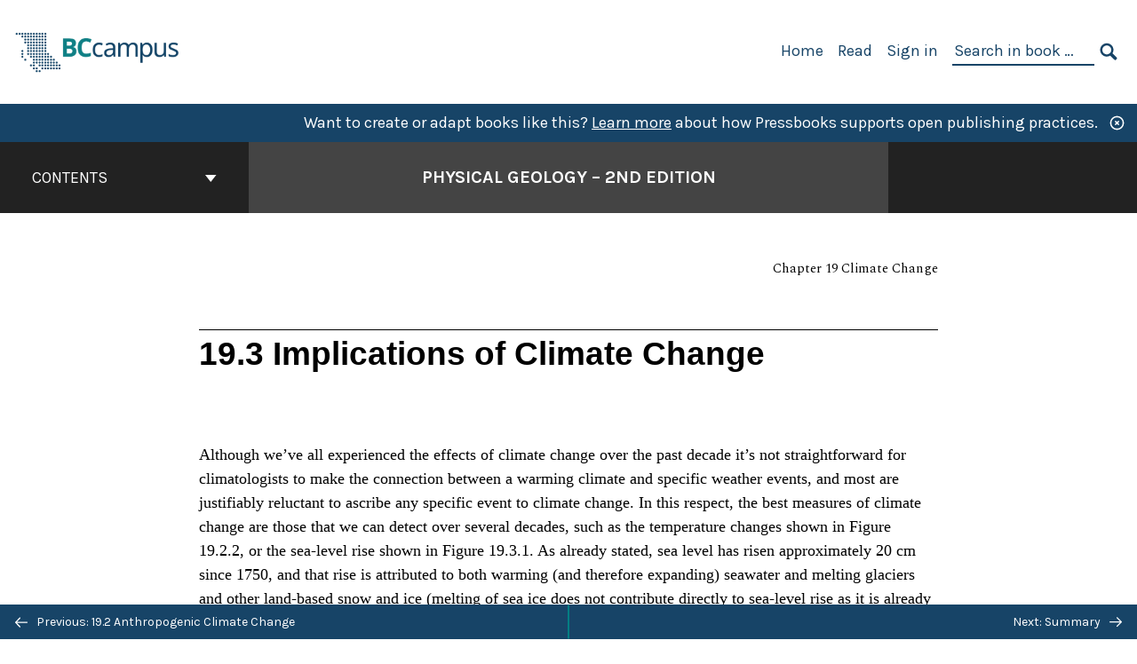

--- FILE ---
content_type: text/html; charset=UTF-8
request_url: https://opentextbc.ca/physicalgeology2ed/chapter/19-3-implications-of-climate-change/
body_size: 29237
content:

<!doctype html>
<html lang="en-CA">
<head>
	<meta charset="UTF-8" />
	<meta http-equiv="x-ua-compatible" content="ie=edge">
	<meta name="viewport" content="width=device-width, initial-scale=1">
	<!-- Open Graph meta tags -->
	
	<meta property="og:title" content="19.3 Implications of Climate Change &#8211; Physical Geology &#8211; 2nd Edition" />
	<meta property="og:description" content="Physical Geology is a comprehensive introductory text on the physical aspects of geology, including rocks and minerals, plate tectonics, earthquakes, volcanoes, glaciation, groundwater, streams, coasts, mass wasting, climate change, planetary geology and much more. It has a strong emphasis on examples from western Canada, especially British Columbia, and also includes a chapter devoted to the geological history of western Canada. The book is a collaboration of faculty from Earth Science departments at Universities and Colleges across British Columbia and elsewhere." />
	<meta property="og:type" content="article" />
	<meta property="og:url" content="https://opentextbc.ca/physicalgeology2ed/chapter/19-3-implications-of-climate-change/" />
	<meta property="og:image" content="https://opentextbc.ca/physicalgeology2ed/wp-content/uploads/sites/298/2022/12/OTB089-02-Physical-Geology-2nd-Edition-COVER-STORE.jpg" />
	<meta property="og:image:alt" content="Cover image for Physical Geology - 2nd Edition" />
	<meta property="og:site_name" content="Physical Geology - 2nd Edition" />

	<link rel="icon" href="https://opentextbc.ca/physicalgeology2ed/wp-content/uploads/2025/02/BCcampus-icon-colour-1-65x65.jpg" sizes="32x32" />
<link rel="icon" href="https://opentextbc.ca/physicalgeology2ed/wp-content/uploads/2025/02/BCcampus-icon-colour-1-225x225.jpg" sizes="192x192" />
<link rel="apple-touch-icon" href="https://opentextbc.ca/physicalgeology2ed/wp-content/uploads/2025/02/BCcampus-icon-colour-1-225x225.jpg" />
<meta name="msapplication-TileImage" content="https://opentextbc.ca/physicalgeology2ed/wp-content/uploads/2025/02/BCcampus-icon-colour-1-300x300.jpg" />
	<link rel="manifest" href="https://opentextbc.ca/physicalgeology2ed/wp-content/themes/pressbooks-book/site.webmanifest">
	<meta name="application-name" content="Pressbooks">
	<meta name="msapplication-TileColor" content="#b01109">
	<meta name="msapplication-config" content="https://opentextbc.ca/physicalgeology2ed/wp-content/themes/pressbooks-book/browserconfig.xml">
	<meta name="theme-color" content="#ffffff">
	<link rel="pingback" href="https://opentextbc.ca/physicalgeology2ed/xmlrpc.php" />	<title>19.3 Implications of Climate Change &#8211; Physical Geology &#8211; 2nd Edition</title>
<meta name='robots' content='max-image-preview:large' />
	<style>img:is([sizes="auto" i], [sizes^="auto," i]) { contain-intrinsic-size: 3000px 1500px }</style>
	<link rel='dns-prefetch' href='//fonts.googleapis.com' />
<link rel="alternate" type="application/rss+xml" title="Physical Geology - 2nd Edition &raquo; Feed" href="https://opentextbc.ca/physicalgeology2ed/feed/" />
<script type="text/javascript">
/* <![CDATA[ */
window._wpemojiSettings = {"baseUrl":"https:\/\/s.w.org\/images\/core\/emoji\/16.0.1\/72x72\/","ext":".png","svgUrl":"https:\/\/s.w.org\/images\/core\/emoji\/16.0.1\/svg\/","svgExt":".svg","source":{"concatemoji":"https:\/\/opentextbc.ca\/physicalgeology2ed\/wp-includes\/js\/wp-emoji-release.min.js?ver=6.8.3"}};
/*! This file is auto-generated */
!function(s,n){var o,i,e;function c(e){try{var t={supportTests:e,timestamp:(new Date).valueOf()};sessionStorage.setItem(o,JSON.stringify(t))}catch(e){}}function p(e,t,n){e.clearRect(0,0,e.canvas.width,e.canvas.height),e.fillText(t,0,0);var t=new Uint32Array(e.getImageData(0,0,e.canvas.width,e.canvas.height).data),a=(e.clearRect(0,0,e.canvas.width,e.canvas.height),e.fillText(n,0,0),new Uint32Array(e.getImageData(0,0,e.canvas.width,e.canvas.height).data));return t.every(function(e,t){return e===a[t]})}function u(e,t){e.clearRect(0,0,e.canvas.width,e.canvas.height),e.fillText(t,0,0);for(var n=e.getImageData(16,16,1,1),a=0;a<n.data.length;a++)if(0!==n.data[a])return!1;return!0}function f(e,t,n,a){switch(t){case"flag":return n(e,"\ud83c\udff3\ufe0f\u200d\u26a7\ufe0f","\ud83c\udff3\ufe0f\u200b\u26a7\ufe0f")?!1:!n(e,"\ud83c\udde8\ud83c\uddf6","\ud83c\udde8\u200b\ud83c\uddf6")&&!n(e,"\ud83c\udff4\udb40\udc67\udb40\udc62\udb40\udc65\udb40\udc6e\udb40\udc67\udb40\udc7f","\ud83c\udff4\u200b\udb40\udc67\u200b\udb40\udc62\u200b\udb40\udc65\u200b\udb40\udc6e\u200b\udb40\udc67\u200b\udb40\udc7f");case"emoji":return!a(e,"\ud83e\udedf")}return!1}function g(e,t,n,a){var r="undefined"!=typeof WorkerGlobalScope&&self instanceof WorkerGlobalScope?new OffscreenCanvas(300,150):s.createElement("canvas"),o=r.getContext("2d",{willReadFrequently:!0}),i=(o.textBaseline="top",o.font="600 32px Arial",{});return e.forEach(function(e){i[e]=t(o,e,n,a)}),i}function t(e){var t=s.createElement("script");t.src=e,t.defer=!0,s.head.appendChild(t)}"undefined"!=typeof Promise&&(o="wpEmojiSettingsSupports",i=["flag","emoji"],n.supports={everything:!0,everythingExceptFlag:!0},e=new Promise(function(e){s.addEventListener("DOMContentLoaded",e,{once:!0})}),new Promise(function(t){var n=function(){try{var e=JSON.parse(sessionStorage.getItem(o));if("object"==typeof e&&"number"==typeof e.timestamp&&(new Date).valueOf()<e.timestamp+604800&&"object"==typeof e.supportTests)return e.supportTests}catch(e){}return null}();if(!n){if("undefined"!=typeof Worker&&"undefined"!=typeof OffscreenCanvas&&"undefined"!=typeof URL&&URL.createObjectURL&&"undefined"!=typeof Blob)try{var e="postMessage("+g.toString()+"("+[JSON.stringify(i),f.toString(),p.toString(),u.toString()].join(",")+"));",a=new Blob([e],{type:"text/javascript"}),r=new Worker(URL.createObjectURL(a),{name:"wpTestEmojiSupports"});return void(r.onmessage=function(e){c(n=e.data),r.terminate(),t(n)})}catch(e){}c(n=g(i,f,p,u))}t(n)}).then(function(e){for(var t in e)n.supports[t]=e[t],n.supports.everything=n.supports.everything&&n.supports[t],"flag"!==t&&(n.supports.everythingExceptFlag=n.supports.everythingExceptFlag&&n.supports[t]);n.supports.everythingExceptFlag=n.supports.everythingExceptFlag&&!n.supports.flag,n.DOMReady=!1,n.readyCallback=function(){n.DOMReady=!0}}).then(function(){return e}).then(function(){var e;n.supports.everything||(n.readyCallback(),(e=n.source||{}).concatemoji?t(e.concatemoji):e.wpemoji&&e.twemoji&&(t(e.twemoji),t(e.wpemoji)))}))}((window,document),window._wpemojiSettings);
/* ]]> */
</script>
<link rel='stylesheet' id='glossary-definition-css' href='https://opentextbc.ca/physicalgeology2ed/wp-content/plugins/pressbooks/assets/dist/styles/glossary-definition.css?id=822ab8be7758cfe7f7c76e84ab32ce41' type='text/css' media='all' />
<style id='wp-emoji-styles-inline-css' type='text/css'>

	img.wp-smiley, img.emoji {
		display: inline !important;
		border: none !important;
		box-shadow: none !important;
		height: 1em !important;
		width: 1em !important;
		margin: 0 0.07em !important;
		vertical-align: -0.1em !important;
		background: none !important;
		padding: 0 !important;
	}
</style>
<style id='classic-theme-styles-inline-css' type='text/css'>
/*! This file is auto-generated */
.wp-block-button__link{color:#fff;background-color:#32373c;border-radius:9999px;box-shadow:none;text-decoration:none;padding:calc(.667em + 2px) calc(1.333em + 2px);font-size:1.125em}.wp-block-file__button{background:#32373c;color:#fff;text-decoration:none}
</style>
<style id='global-styles-inline-css' type='text/css'>
:root{--wp--preset--aspect-ratio--square: 1;--wp--preset--aspect-ratio--4-3: 4/3;--wp--preset--aspect-ratio--3-4: 3/4;--wp--preset--aspect-ratio--3-2: 3/2;--wp--preset--aspect-ratio--2-3: 2/3;--wp--preset--aspect-ratio--16-9: 16/9;--wp--preset--aspect-ratio--9-16: 9/16;--wp--preset--color--black: #000000;--wp--preset--color--cyan-bluish-gray: #abb8c3;--wp--preset--color--white: #ffffff;--wp--preset--color--pale-pink: #f78da7;--wp--preset--color--vivid-red: #cf2e2e;--wp--preset--color--luminous-vivid-orange: #ff6900;--wp--preset--color--luminous-vivid-amber: #fcb900;--wp--preset--color--light-green-cyan: #7bdcb5;--wp--preset--color--vivid-green-cyan: #00d084;--wp--preset--color--pale-cyan-blue: #8ed1fc;--wp--preset--color--vivid-cyan-blue: #0693e3;--wp--preset--color--vivid-purple: #9b51e0;--wp--preset--gradient--vivid-cyan-blue-to-vivid-purple: linear-gradient(135deg,rgba(6,147,227,1) 0%,rgb(155,81,224) 100%);--wp--preset--gradient--light-green-cyan-to-vivid-green-cyan: linear-gradient(135deg,rgb(122,220,180) 0%,rgb(0,208,130) 100%);--wp--preset--gradient--luminous-vivid-amber-to-luminous-vivid-orange: linear-gradient(135deg,rgba(252,185,0,1) 0%,rgba(255,105,0,1) 100%);--wp--preset--gradient--luminous-vivid-orange-to-vivid-red: linear-gradient(135deg,rgba(255,105,0,1) 0%,rgb(207,46,46) 100%);--wp--preset--gradient--very-light-gray-to-cyan-bluish-gray: linear-gradient(135deg,rgb(238,238,238) 0%,rgb(169,184,195) 100%);--wp--preset--gradient--cool-to-warm-spectrum: linear-gradient(135deg,rgb(74,234,220) 0%,rgb(151,120,209) 20%,rgb(207,42,186) 40%,rgb(238,44,130) 60%,rgb(251,105,98) 80%,rgb(254,248,76) 100%);--wp--preset--gradient--blush-light-purple: linear-gradient(135deg,rgb(255,206,236) 0%,rgb(152,150,240) 100%);--wp--preset--gradient--blush-bordeaux: linear-gradient(135deg,rgb(254,205,165) 0%,rgb(254,45,45) 50%,rgb(107,0,62) 100%);--wp--preset--gradient--luminous-dusk: linear-gradient(135deg,rgb(255,203,112) 0%,rgb(199,81,192) 50%,rgb(65,88,208) 100%);--wp--preset--gradient--pale-ocean: linear-gradient(135deg,rgb(255,245,203) 0%,rgb(182,227,212) 50%,rgb(51,167,181) 100%);--wp--preset--gradient--electric-grass: linear-gradient(135deg,rgb(202,248,128) 0%,rgb(113,206,126) 100%);--wp--preset--gradient--midnight: linear-gradient(135deg,rgb(2,3,129) 0%,rgb(40,116,252) 100%);--wp--preset--font-size--small: 13px;--wp--preset--font-size--medium: 20px;--wp--preset--font-size--large: 36px;--wp--preset--font-size--x-large: 42px;--wp--preset--spacing--20: 0.44rem;--wp--preset--spacing--30: 0.67rem;--wp--preset--spacing--40: 1rem;--wp--preset--spacing--50: 1.5rem;--wp--preset--spacing--60: 2.25rem;--wp--preset--spacing--70: 3.38rem;--wp--preset--spacing--80: 5.06rem;--wp--preset--shadow--natural: 6px 6px 9px rgba(0, 0, 0, 0.2);--wp--preset--shadow--deep: 12px 12px 50px rgba(0, 0, 0, 0.4);--wp--preset--shadow--sharp: 6px 6px 0px rgba(0, 0, 0, 0.2);--wp--preset--shadow--outlined: 6px 6px 0px -3px rgba(255, 255, 255, 1), 6px 6px rgba(0, 0, 0, 1);--wp--preset--shadow--crisp: 6px 6px 0px rgba(0, 0, 0, 1);}:where(.is-layout-flex){gap: 0.5em;}:where(.is-layout-grid){gap: 0.5em;}body .is-layout-flex{display: flex;}.is-layout-flex{flex-wrap: wrap;align-items: center;}.is-layout-flex > :is(*, div){margin: 0;}body .is-layout-grid{display: grid;}.is-layout-grid > :is(*, div){margin: 0;}:where(.wp-block-columns.is-layout-flex){gap: 2em;}:where(.wp-block-columns.is-layout-grid){gap: 2em;}:where(.wp-block-post-template.is-layout-flex){gap: 1.25em;}:where(.wp-block-post-template.is-layout-grid){gap: 1.25em;}.has-black-color{color: var(--wp--preset--color--black) !important;}.has-cyan-bluish-gray-color{color: var(--wp--preset--color--cyan-bluish-gray) !important;}.has-white-color{color: var(--wp--preset--color--white) !important;}.has-pale-pink-color{color: var(--wp--preset--color--pale-pink) !important;}.has-vivid-red-color{color: var(--wp--preset--color--vivid-red) !important;}.has-luminous-vivid-orange-color{color: var(--wp--preset--color--luminous-vivid-orange) !important;}.has-luminous-vivid-amber-color{color: var(--wp--preset--color--luminous-vivid-amber) !important;}.has-light-green-cyan-color{color: var(--wp--preset--color--light-green-cyan) !important;}.has-vivid-green-cyan-color{color: var(--wp--preset--color--vivid-green-cyan) !important;}.has-pale-cyan-blue-color{color: var(--wp--preset--color--pale-cyan-blue) !important;}.has-vivid-cyan-blue-color{color: var(--wp--preset--color--vivid-cyan-blue) !important;}.has-vivid-purple-color{color: var(--wp--preset--color--vivid-purple) !important;}.has-black-background-color{background-color: var(--wp--preset--color--black) !important;}.has-cyan-bluish-gray-background-color{background-color: var(--wp--preset--color--cyan-bluish-gray) !important;}.has-white-background-color{background-color: var(--wp--preset--color--white) !important;}.has-pale-pink-background-color{background-color: var(--wp--preset--color--pale-pink) !important;}.has-vivid-red-background-color{background-color: var(--wp--preset--color--vivid-red) !important;}.has-luminous-vivid-orange-background-color{background-color: var(--wp--preset--color--luminous-vivid-orange) !important;}.has-luminous-vivid-amber-background-color{background-color: var(--wp--preset--color--luminous-vivid-amber) !important;}.has-light-green-cyan-background-color{background-color: var(--wp--preset--color--light-green-cyan) !important;}.has-vivid-green-cyan-background-color{background-color: var(--wp--preset--color--vivid-green-cyan) !important;}.has-pale-cyan-blue-background-color{background-color: var(--wp--preset--color--pale-cyan-blue) !important;}.has-vivid-cyan-blue-background-color{background-color: var(--wp--preset--color--vivid-cyan-blue) !important;}.has-vivid-purple-background-color{background-color: var(--wp--preset--color--vivid-purple) !important;}.has-black-border-color{border-color: var(--wp--preset--color--black) !important;}.has-cyan-bluish-gray-border-color{border-color: var(--wp--preset--color--cyan-bluish-gray) !important;}.has-white-border-color{border-color: var(--wp--preset--color--white) !important;}.has-pale-pink-border-color{border-color: var(--wp--preset--color--pale-pink) !important;}.has-vivid-red-border-color{border-color: var(--wp--preset--color--vivid-red) !important;}.has-luminous-vivid-orange-border-color{border-color: var(--wp--preset--color--luminous-vivid-orange) !important;}.has-luminous-vivid-amber-border-color{border-color: var(--wp--preset--color--luminous-vivid-amber) !important;}.has-light-green-cyan-border-color{border-color: var(--wp--preset--color--light-green-cyan) !important;}.has-vivid-green-cyan-border-color{border-color: var(--wp--preset--color--vivid-green-cyan) !important;}.has-pale-cyan-blue-border-color{border-color: var(--wp--preset--color--pale-cyan-blue) !important;}.has-vivid-cyan-blue-border-color{border-color: var(--wp--preset--color--vivid-cyan-blue) !important;}.has-vivid-purple-border-color{border-color: var(--wp--preset--color--vivid-purple) !important;}.has-vivid-cyan-blue-to-vivid-purple-gradient-background{background: var(--wp--preset--gradient--vivid-cyan-blue-to-vivid-purple) !important;}.has-light-green-cyan-to-vivid-green-cyan-gradient-background{background: var(--wp--preset--gradient--light-green-cyan-to-vivid-green-cyan) !important;}.has-luminous-vivid-amber-to-luminous-vivid-orange-gradient-background{background: var(--wp--preset--gradient--luminous-vivid-amber-to-luminous-vivid-orange) !important;}.has-luminous-vivid-orange-to-vivid-red-gradient-background{background: var(--wp--preset--gradient--luminous-vivid-orange-to-vivid-red) !important;}.has-very-light-gray-to-cyan-bluish-gray-gradient-background{background: var(--wp--preset--gradient--very-light-gray-to-cyan-bluish-gray) !important;}.has-cool-to-warm-spectrum-gradient-background{background: var(--wp--preset--gradient--cool-to-warm-spectrum) !important;}.has-blush-light-purple-gradient-background{background: var(--wp--preset--gradient--blush-light-purple) !important;}.has-blush-bordeaux-gradient-background{background: var(--wp--preset--gradient--blush-bordeaux) !important;}.has-luminous-dusk-gradient-background{background: var(--wp--preset--gradient--luminous-dusk) !important;}.has-pale-ocean-gradient-background{background: var(--wp--preset--gradient--pale-ocean) !important;}.has-electric-grass-gradient-background{background: var(--wp--preset--gradient--electric-grass) !important;}.has-midnight-gradient-background{background: var(--wp--preset--gradient--midnight) !important;}.has-small-font-size{font-size: var(--wp--preset--font-size--small) !important;}.has-medium-font-size{font-size: var(--wp--preset--font-size--medium) !important;}.has-large-font-size{font-size: var(--wp--preset--font-size--large) !important;}.has-x-large-font-size{font-size: var(--wp--preset--font-size--x-large) !important;}
:where(.wp-block-post-template.is-layout-flex){gap: 1.25em;}:where(.wp-block-post-template.is-layout-grid){gap: 1.25em;}
:where(.wp-block-columns.is-layout-flex){gap: 2em;}:where(.wp-block-columns.is-layout-grid){gap: 2em;}
:root :where(.wp-block-pullquote){font-size: 1.5em;line-height: 1.6;}
</style>
<link rel='stylesheet' id='bcc-cm-global-css' href='https://opentextbc.ca/physicalgeology2ed/wp-content/plugins/bcc-custom-modifications/css/bcc_global.css?ver=2.0.0' type='text/css' media='all' />
<link rel='stylesheet' id='book/book-css' href='https://opentextbc.ca/physicalgeology2ed/wp-content/themes/pressbooks-book/dist/styles/book.css?id=c6b61a22edaa8f0d4c7eebc18ce7c1dd' type='text/css' media='all' />
<link rel='stylesheet' id='book/webfonts-css' href='https://fonts.googleapis.com/css?family=Inconsolata|Karla:400,700|Spectral:400,700' type='text/css' media='all' />
<link rel='stylesheet' id='pressbooks/theme-css' href='https://opentextbc.ca/physicalgeology2ed/wp-content/uploads/sites/298/pressbooks/css/style.css?ver=1688589333' type='text/css' media='screen, print' />
<link rel='stylesheet' id='lity-css' href='https://opentextbc.ca/physicalgeology2ed/wp-content/themes/pressbooks-book/dist/styles/lity.css?id=2b05d25ddc82cd96736bf719ad7ff711' type='text/css' media='all' />
<link rel='stylesheet' id='tablepress-default-css' href='https://opentextbc.ca/physicalgeology2ed/wp-content/plugins/tablepress/css/build/default.css?ver=3.2.5' type='text/css' media='all' />
<script async type='text/javascript' src='https://opentextbc.ca/physicalgeology2ed/wp-content/themes/pressbooks-book/dist/scripts/sharer.js?id=07c4ff5bd1e9dbbd22247a55bf1278b0&ver=6.8.3'></script>
<script type="text/javascript" src="https://opentextbc.ca/physicalgeology2ed/wp-includes/js/jquery/jquery.min.js?ver=3.7.1" id="jquery-core-js"></script>
<script type="text/javascript" src="https://opentextbc.ca/physicalgeology2ed/wp-includes/js/jquery/jquery-migrate.min.js?ver=3.4.1" id="jquery-migrate-js"></script>
<script type="text/javascript" id="pressbooks/book-js-extra">
/* <![CDATA[ */
var pressbooksBook = {"home_path":"\/physicalgeology2ed\/","comparison_loading":"Comparison loading\u2026","comparison_loaded":"Comparison loaded.","chapter_not_loaded":"The original chapter could not be loaded.","toggle_contents":"Toggle contents of","ajaxurl":"https:\/\/opentextbc.ca\/physicalgeology2ed\/wp-admin\/admin-ajax.php","text_diff_nonce":"87f51ec348"};
/* ]]> */
</script>
<script async type='text/javascript' src='https://opentextbc.ca/physicalgeology2ed/wp-content/themes/pressbooks-book/dist/scripts/book.js?id=3e506094ec62cd1eee9751cc0390802f'></script>
<script type="text/javascript" src="https://opentextbc.ca/physicalgeology2ed/wp-content/themes/pressbooks-book/dist/scripts/lity.js?id=b91ed0405760d2e124c1ea7629271043" id="lity-js"></script>
<script type="text/javascript" src="https://opentextbc.ca/physicalgeology2ed/wp-content/themes/pressbooks-book/dist/scripts/lightbox.js?id=5bf3d7572884d146c87e18288c7abcae" id="pressbooks/lightbox-js"></script>
<link rel="https://api.w.org/" href="https://opentextbc.ca/physicalgeology2ed/wp-json/" /><link rel="alternate" title="JSON" type="application/json" href="https://opentextbc.ca/physicalgeology2ed/wp-json/pressbooks/v2/chapters/865" /><link rel="canonical" href="https://opentextbc.ca/physicalgeology2ed/chapter/19-3-implications-of-climate-change/" />
<link rel='shortlink' href='https://opentextbc.ca/physicalgeology2ed/?p=865' />
<link rel="alternate" title="oEmbed (JSON)" type="application/json+oembed" href="https://opentextbc.ca/physicalgeology2ed/wp-json/oembed/1.0/embed?url=https%3A%2F%2Fopentextbc.ca%2Fphysicalgeology2ed%2Fchapter%2F19-3-implications-of-climate-change%2F" />
<link rel="alternate" title="oEmbed (XML)" type="text/xml+oembed" href="https://opentextbc.ca/physicalgeology2ed/wp-json/oembed/1.0/embed?url=https%3A%2F%2Fopentextbc.ca%2Fphysicalgeology2ed%2Fchapter%2F19-3-implications-of-climate-change%2F&#038;format=xml" />
<script type="text/javascript">
(function(url){
	if(/(?:Chrome\/26\.0\.1410\.63 Safari\/537\.31|WordfenceTestMonBot)/.test(navigator.userAgent)){ return; }
	var addEvent = function(evt, handler) {
		if (window.addEventListener) {
			document.addEventListener(evt, handler, false);
		} else if (window.attachEvent) {
			document.attachEvent('on' + evt, handler);
		}
	};
	var removeEvent = function(evt, handler) {
		if (window.removeEventListener) {
			document.removeEventListener(evt, handler, false);
		} else if (window.detachEvent) {
			document.detachEvent('on' + evt, handler);
		}
	};
	var evts = 'contextmenu dblclick drag dragend dragenter dragleave dragover dragstart drop keydown keypress keyup mousedown mousemove mouseout mouseover mouseup mousewheel scroll'.split(' ');
	var logHuman = function() {
		if (window.wfLogHumanRan) { return; }
		window.wfLogHumanRan = true;
		var wfscr = document.createElement('script');
		wfscr.type = 'text/javascript';
		wfscr.async = true;
		wfscr.src = url + '&r=' + Math.random();
		(document.getElementsByTagName('head')[0]||document.getElementsByTagName('body')[0]).appendChild(wfscr);
		for (var i = 0; i < evts.length; i++) {
			removeEvent(evts[i], logHuman);
		}
	};
	for (var i = 0; i < evts.length; i++) {
		addEvent(evts[i], logHuman);
	}
})('//opentextbc.ca/physicalgeology2ed/?wordfence_lh=1&hid=82B157517C7ACE6BEAC91E2DD52C96A6');
</script><script type="application/ld+json">{"@context":"http:\/\/schema.org","@type":"Chapter","name":"19.3 Implications of Climate Change","isBasedOn":"https:\/\/pressbooks.bccampus.ca\/physicalgeology2ed\/chapter\/19-3-implications-of-climate-change\/","showTitle":"on","inLanguage":"en-ca","isPartOf":"Physical Geology - 2nd Edition","editor":[],"author":[{"name":"Steven Earle","slug":"steven-earle","@type":"Person"}],"contributor":[{"name":"Karla Panchuk","slug":"karla-panchuk","@type":"Person"}],"translator":[],"reviewedBy":[],"illustrator":[],"publisher":{"@type":"Organization","name":"BCcampus","address":{"@type":"PostalAddress","addressLocality":"Victoria, B.C."}},"datePublished":"2019-09-23","copyrightYear":"2019","copyrightHolder":{"@type":"Organization","name":"Steven Earle"},"license":{"@type":"CreativeWork","url":"https:\/\/creativecommons.org\/licenses\/by\/4.0\/","name":"CC BY (Attribution)"}}</script><meta name="citation_book_title" content="Physical Geology - 2nd Edition">
<meta name="citation_title" content="19.3 Implications of Climate Change">
<meta name="citation_year" content="2019">
<meta name="citation_publication_date" content="2019-09-23">
<meta name="citation_language" content="en-ca">
<meta name="citation_publisher" content="BCcampus">
<meta name="citation_author" content="Steven Earle"><style type="text/css">:root{--header-links:#174467;--primary:#174467;--accent:#174467;--primary-dark:#047e83;--accent-dark:#174467;}</style><style type="text/css">:root{--reading-width:48em;}</style></head>
<body class="wp-singular chapter-template-default single single-chapter postid-865 wp-theme-pressbooks-book wp-child-theme-pressbooks-clarke">
<svg style="position: absolute; width: 0; height: 0;" width="0" height="0" xmlns="http://www.w3.org/2000/svg">
	<defs>
		<symbol id="icon-pressbooks" fill="currentColor" viewBox="0 0 45 44">
			<path d="M44.195 41.872c0 .745-.618 1.346-1.377 1.346H1.377C.617 43.219 0 42.617 0 41.872V1.347C0 .604.618 0 1.377 0h41.44c.76 0 1.378.604 1.378 1.347v40.525zM15.282 10.643h-5.21v21.43h3.304V24h1.906c1.435 0 2.656-.5 3.665-1.504 1.008-1.004 1.513-2.213 1.513-3.626v-3.113c0-1.47-.444-2.678-1.33-3.625-.956-.993-2.24-1.489-3.848-1.489zm1.977 5.165h-.001v3.131c0 .513-.184.952-.55 1.318a1.826 1.826 0 0 1-1.338.547h-1.994v-6.86h1.995c.571 0 1.029.171 1.372.513.344.342.516.792.516 1.35zm5.84 16.265h6.118c.828 0 1.662-.25 2.502-.752a4.642 4.642 0 0 0 1.73-1.779c.526-.945.788-2.097.788-3.455 0-.545-.04-1.043-.122-1.486-.163-.868-.414-1.575-.751-2.122-.513-.81-1.137-1.352-1.871-1.625a3.325 3.325 0 0 0 1.154-.839c.78-.866 1.173-2.018 1.173-3.455 0-.876-.105-1.635-.315-2.274-.386-1.198-1.027-2.08-1.925-2.652-1.049-.672-2.225-1.008-3.531-1.008h-4.95v21.447zm3.568-12.69v-5.475h1.382c.652 0 1.184.212 1.592.634.443.456.665 1.13.665 2.018 0 .537-.065.987-.193 1.352-.35.982-1.039 1.471-2.064 1.471h-1.382zm0 9.493v-6.397h1.382c.815 0 1.433.25 1.853.751.466.549.7 1.42.7 2.617 0 .502-.075.948-.227 1.335-.432 1.13-1.208 1.694-2.326 1.694h-1.382z" />
		</symbol>
		<symbol id="logo-pressbooks" viewBox="0 0 265 40">
			<path fill="#000" d="M51.979 1.754c2.75 0 4.942.868 6.579 2.602 1.514 1.656 2.272 3.768 2.272 6.34v5.442c0 2.472-.862 4.586-2.587 6.34-1.724 1.754-3.813 2.631-6.264 2.631H48.72v14.114h-5.651V1.754h8.91zm3.38 9.03c0-.977-.296-1.764-.882-2.364-.588-.597-1.371-.896-2.348-.896H48.72v11.99h3.409c.897 0 1.66-.32 2.287-.957a3.163 3.163 0 0 0 .942-2.303v-5.47zM74.255 1.754c3.149 0 5.462.868 6.937 2.602 1.295 1.516 1.943 3.63 1.943 6.34v5.442c0 2.652-1.006 4.893-3.02 6.727L84.3 39.222h-6.112l-3.425-14.114h-3.767v14.114h-5.651V1.754h8.91zm3.379 9.03c0-2.173-1.076-3.259-3.23-3.259h-3.408v11.99h3.409c.897 0 1.66-.32 2.287-.957a3.163 3.163 0 0 0 .942-2.302v-5.472zM89.145 39.22V1.724h16.087v5.681H94.796v10.227h7.625v5.682h-7.625V33.54h10.436v5.68zM127.808 29.892c.04 2.61-.639 4.843-2.034 6.697-.917 1.256-2.213 2.143-3.887 2.661-.897.278-1.944.418-3.14.418-2.212 0-4.047-.548-5.5-1.645-1.217-.896-2.179-2.117-2.886-3.661-.707-1.544-1.121-3.315-1.24-5.308l5.381-.388c.239 2.185.817 3.768 1.735 4.749.676.74 1.455 1.092 2.332 1.052 1.237-.039 2.223-.648 2.96-1.826.38-.578.569-1.407.569-2.485 0-1.555-.708-3.103-2.124-4.64l-5.024-4.758c-1.873-1.815-3.2-3.442-3.976-4.879-.837-1.615-1.257-3.37-1.257-5.267 0-3.411 1.146-5.995 3.438-7.75 1.415-1.057 3.17-1.586 5.263-1.586 2.014 0 3.739.447 5.173 1.346 1.116.697 2.018 1.672 2.706 2.93.687 1.256 1.101 2.701 1.24 4.335l-5.411.987c-.16-1.536-.598-2.73-1.317-3.589-.519-.616-1.266-.926-2.242-.926-1.037 0-1.823.459-2.362 1.374-.438.738-.658 1.656-.658 2.752 0 1.715.736 3.458 2.213 5.233.557.678 1.395 1.476 2.512 2.391 1.316 1.096 2.182 1.865 2.602 2.303 1.395 1.397 2.471 2.772 3.229 4.126.358.639.647 1.227.867 1.766.54 1.334.818 2.531.838 3.588zM150.383 29.892c.04 2.61-.637 4.843-2.032 6.697-.917 1.256-2.213 2.143-3.889 2.661-.897.278-1.944.418-3.138.418-2.213 0-4.049-.548-5.503-1.645-1.215-.896-2.178-2.117-2.885-3.661-.707-1.544-1.121-3.315-1.24-5.308l5.383-.388c.238 2.185.817 3.768 1.733 4.749.676.74 1.454 1.092 2.331 1.052 1.236-.039 2.223-.648 2.96-1.826.38-.578.57-1.407.57-2.485 0-1.555-.71-3.103-2.125-4.64l-5.024-4.758c-1.872-1.815-3.199-3.442-3.976-4.879-.838-1.616-1.256-3.372-1.256-5.268 0-3.412 1.146-5.995 3.44-7.75 1.414-1.058 3.168-1.587 5.262-1.587 2.013 0 3.737.448 5.173 1.346 1.116.698 2.018 1.673 2.706 2.93.688 1.257 1.102 2.702 1.242 4.336l-5.412.986c-.16-1.535-.599-2.73-1.316-3.588-.52-.616-1.266-.927-2.244-.927-1.036 0-1.823.46-2.362 1.374-.438.739-.658 1.656-.658 2.752 0 1.715.737 3.458 2.213 5.234.556.677 1.395 1.476 2.51 2.391 1.317 1.096 2.184 1.865 2.603 2.303 1.395 1.396 2.472 2.772 3.23 4.126.358.638.649 1.226.867 1.765.538 1.336.817 2.533.837 3.59zM155.077 39.22V1.724h8.463c2.231 0 4.245.588 6.04 1.764 1.535.998 2.631 2.543 3.29 4.636.359 1.117.538 2.442.538 3.977 0 2.512-.67 4.526-2.004 6.04a5.674 5.674 0 0 1-1.973 1.465c1.256.479 2.321 1.426 3.198 2.84.579.958 1.008 2.193 1.286 3.709.14.778.21 1.644.21 2.601 0 2.372-.449 4.386-1.345 6.04a8.075 8.075 0 0 1-2.96 3.11c-1.436.878-2.862 1.317-4.276 1.317h-10.467v-.001zm6.1-22.186h2.363c1.754 0 2.93-.856 3.528-2.57.219-.64.328-1.426.328-2.364 0-1.555-.379-2.73-1.137-3.53-.697-.736-1.605-1.105-2.72-1.105h-2.363v9.57zm0 16.595h2.363c1.912 0 3.239-.986 3.977-2.96.258-.676.387-1.455.387-2.332 0-2.092-.398-3.618-1.197-4.575-.717-.877-1.774-1.316-3.169-1.316h-2.363v11.183h.001zM187.88 1.276c2.491 0 4.607.877 6.353 2.631 1.743 1.754 2.616 3.868 2.616 6.34v20.452c0 2.491-.878 4.61-2.631 6.353-1.756 1.745-3.87 2.616-6.34 2.616-2.492 0-4.604-.877-6.34-2.631-1.734-1.753-2.602-3.866-2.602-6.34v-20.45c0-2.492.877-4.61 2.632-6.354 1.754-1.744 3.859-2.617 6.312-2.617zm3.078 8.85c0-.897-.313-1.66-.94-2.287a3.12 3.12 0 0 0-2.29-.941c-.896 0-1.664.314-2.302.941a3.085 3.085 0 0 0-.958 2.288v20.512c0 .898.319 1.66.958 2.287a3.17 3.17 0 0 0 2.302.943 3.12 3.12 0 0 0 2.29-.943c.627-.627.94-1.389.94-2.287V10.127zM210.663 1.276c2.49 0 4.61.877 6.353 2.631 1.746 1.754 2.617 3.868 2.617 6.34v20.452c0 2.491-.877 4.61-2.631 6.353-1.754 1.745-3.868 2.616-6.34 2.616-2.492 0-4.605-.877-6.34-2.631-1.733-1.753-2.602-3.866-2.602-6.34v-20.45c0-2.492.877-4.61 2.632-6.354 1.754-1.744 3.859-2.617 6.31-2.617zm3.08 8.85c0-.897-.316-1.66-.943-2.287s-1.39-.941-2.288-.941c-.898 0-1.665.314-2.302.941a3.09 3.09 0 0 0-.958 2.288v20.512c0 .898.32 1.66.958 2.287a3.166 3.166 0 0 0 2.302.943c.899 0 1.66-.315 2.288-.943.627-.627.943-1.389.943-2.287V10.127zM230.247 27.334V39.22h-5.652V1.723h5.652V15.09l6.907-13.366h6.025l-7.735 15.295 9.073 22.201h-6.644l-5.935-15.224zM264.784 29.892c.041 2.61-.637 4.843-2.032 6.697-.916 1.256-2.213 2.143-3.889 2.661-.896.278-1.943.418-3.138.418-2.213 0-4.048-.548-5.502-1.645-1.216-.896-2.178-2.117-2.886-3.661-.708-1.545-1.12-3.315-1.242-5.308l5.384-.388c.238 2.185.817 3.768 1.733 4.749.676.74 1.454 1.092 2.331 1.052 1.236-.039 2.223-.648 2.96-1.826.38-.578.57-1.407.57-2.485 0-1.555-.71-3.103-2.125-4.64l-5.024-4.758c-1.872-1.815-3.199-3.442-3.976-4.879-.838-1.616-1.258-3.372-1.258-5.268 0-3.412 1.147-5.995 3.44-7.75 1.415-1.058 3.169-1.587 5.263-1.587 2.012 0 3.737.448 5.173 1.346 1.115.698 2.018 1.673 2.705 2.93.688 1.257 1.102 2.702 1.242 4.336l-5.411.986c-.16-1.535-.6-2.73-1.316-3.588-.52-.616-1.266-.927-2.244-.927-1.036 0-1.823.46-2.362 1.374-.438.739-.658 1.656-.658 2.752 0 1.715.736 3.458 2.213 5.234.555.677 1.395 1.476 2.51 2.391 1.317 1.096 2.184 1.865 2.602 2.303 1.395 1.396 2.473 2.772 3.23 4.126.359.638.65 1.226.868 1.765.54 1.336.82 2.533.84 3.59z"/>
			<path fill="#B01109" d="M39.549 37.515c0 .667-.553 1.205-1.232 1.205H1.232A1.217 1.217 0 0 1 0 37.515V1.25C0 .585.553.045 1.232.045h37.083c.681 0 1.234.54 1.234 1.205v36.265z"/>
			<path fill="#EDEDED" d="M13.648 10.504c1.44 0 2.588.444 3.444 1.332.793.848 1.19 1.93 1.19 3.245v2.786c0 1.264-.452 2.346-1.354 3.244-.903.898-1.996 1.346-3.28 1.346h-1.705v7.225H8.986V10.504h4.662zm1.77 4.622c0-.5-.155-.903-.462-1.209-.307-.305-.717-.458-1.228-.458h-1.785v6.138h1.784c.468 0 .868-.163 1.197-.49.328-.327.492-.72.492-1.179v-2.802h.002zM20.644 29.682V10.489h4.429c1.169 0 2.222.3 3.16.902.803.511 1.377 1.301 1.722 2.374.188.57.282 1.25.282 2.034 0 1.286-.35 2.317-1.05 3.092a2.976 2.976 0 0 1-1.032.75c.657.245 1.215.73 1.674 1.455.302.49.526 1.123.672 1.899.073.397.11.842.11 1.33 0 1.215-.235 2.245-.705 3.092a4.154 4.154 0 0 1-1.55 1.591c-.75.45-1.497.674-2.238.674h-5.474zm3.193-11.356h1.236c.918 0 1.534-.438 1.847-1.317.115-.327.172-.73.172-1.21 0-.795-.197-1.397-.595-1.806-.365-.377-.84-.567-1.424-.567h-1.236v4.9zm0 8.494h1.236c1 0 1.695-.505 2.081-1.515.136-.347.204-.746.204-1.195 0-1.072-.21-1.85-.626-2.342-.376-.45-.93-.672-1.66-.672h-1.235v5.724z"/>
		</symbol>
		<symbol id="arrow-down" fill="currentColor" viewBox="0 0 512 512"><path d="M424 259c-6 0-11 2-16 6L278 393V1c0-12-10-22-23-22-12 0-22 10-22 22v392L103 265c-5-4-11-6-16-6-6 0-12 2-16 6-9 9-9 23 0 32l168 166c10 9 23 9 32 0l170-166c9-9 9-23 0-32-4-4-10-6-17-6"/></symbol>
		<symbol id="arrow-left" fill="currentColor" viewBox="0 0 512 512"><path d="M220 45c0 6-3 12-7 17L79 200h410c12 0 23 11 23 25 0 13-11 24-23 24H79l134 138c4 5 7 11 7 17 0 7-3 13-7 18-10 9-24 9-33 0L7 242c-9-10-9-25 0-34L180 26c9-9 23-9 33 0 4 5 7 11 7 19"/></symbol>
		<symbol id="arrow-right" fill="currentColor" viewBox="0 0 512 512"><path d="M291 32c0 6 3 12 7 17l133 135H23c-13 0-23 11-23 24s10 24 23 24h408L298 367c-4 4-7 10-7 16s3 12 7 17c10 9 24 9 33 0l173-176c9-9 9-23 0-33L331 15c-9-10-23-10-33 0-4 4-7 10-7 17"/></symbol>
		<symbol id="arrow-up" fill="currentColor" viewBox="0 0 512 512"><path d="M424 189c-6 0-11-2-16-6L278 55v392c0 12-10 22-23 22-12 0-22-10-22-22V55L103 183c-5 4-11 6-16 6-6 0-12-2-16-6-9-9-9-23 0-32L239-15c10-9 23-9 32 0l170 166c9 9 9 23 0 32-4 4-10 6-17 6"/></symbol>
		<symbol id="book" fill="currentColor" viewBox="0 0 512 512"><path d="M484 437H284c-7 0-14 7-14 15h-28c0-8-7-15-14-15H28V110h15v285c0 8 6 14 14 14h52c24 0 47-4 69-11 6-2 12-3 19-3 16 0 31 6 42 17l7 7c5 5 15 5 20 0l7-7c11-11 26-17 42-17 7 0 13 1 19 3 22 7 45 11 69 11h52c8 0 14-6 14-14V110h15zM71 82h29v227c0 8 6 15 14 15 39 0 75 16 101 44-15-3-31-2-46 3-19 6-39 9-60 9H71zm57-85c51 6 95 39 114 88v271c-28-34-69-56-114-60zm142 91l3-3c11-11 26-17 42-17 7 0 13 1 19 3 22 7 45 11 69 11h38v298h-38c-21 0-41-3-60-9-9-3-18-5-28-5-16 0-31 4-45 12zm228-6h-29V68c0-8-6-15-14-15h-52c-21 0-41-3-60-9-9-3-18-5-28-5-20 0-39 7-54 19-28-55-85-90-147-90-8 0-14 6-14 14v71H57c-8 0-14 7-14 15v14H14C6 82 0 88 0 96v356c0 7 6 14 14 14h199c0 8 7 14 15 14h56c8 0 15-6 15-14h199c8 0 14-7 14-14V96c0-8-6-14-14-14z"/></symbol>
		<symbol id="cc-by" fill="currentColor" viewBox="0 0 512 512"><path d="M256 134c-23 0-34-12-34-35s11-35 34-35 35 12 35 35-12 35-35 35m50 13c5 0 9 2 11 4 4 4 6 7 6 12v100h-29v120h-76V263h-29V163c0-5 2-8 6-12 2-2 6-4 11-4h100M256-22c68 0 126 24 174 72s72 106 72 174-24 125-72 174c-48 48-106 72-174 72s-125-24-174-72c-48-49-72-106-72-174S34 98 82 50c49-48 106-72 174-72m0 447c55 0 103-20 142-59s59-87 59-142c0-56-20-103-59-142s-87-59-142-59-103 20-142 59-59 86-59 142c0 55 20 103 59 142s87 59 142 59"/></symbol>
		<symbol id="cc-nc-eu" fill="currentColor" viewBox="0 0 512 512"><path d="M256-22c68 0 126 24 174 72s72 106 72 174-24 125-72 174c-48 48-106 72-174 72s-125-24-174-72c-48-49-72-106-72-174S34 98 82 50c49-48 106-72 174-72M67 158c-8 22-12 43-12 66 0 55 20 103 59 142s87 59 142 59c38 0 72-10 103-28 31-19 55-45 73-77l-126-55h-89c4 12 8 22 13 29 13 13 31 20 54 20 15 0 31-3 47-10l9 46c-19 10-40 15-64 15-43 0-77-15-100-47-11-15-19-33-23-53h-27v-30h22v-7c0-1 1-3 1-6s1-5 1-6h-24v-29h5l-64-29m249 58l135 59c4-16 6-33 6-51 0-56-20-103-59-142s-87-59-142-59c-35 0-67 8-97 25-29 16-54 38-72 66l81 36c3-5 7-11 14-19 25-28 56-42 94-42 24 0 45 4 63 12l-12 47c-14-7-29-10-45-10-22 0-39 7-52 23-3 3-6 8-8 14l29 12h70v29h-5"/></symbol>
		<symbol id="cc-nc-jp" fill="currentColor" viewBox="0 0 512 512"><path d="M256-22c68 0 126 24 174 72s72 106 72 174-24 125-72 174c-48 48-106 72-174 72s-125-24-174-72c-48-49-72-106-72-174S34 98 82 50c49-48 106-72 174-72M65 165c-7 18-10 38-10 59 0 55 20 103 59 142s87 59 142 59c36 0 69-9 100-27 30-18 54-42 72-72l-78-34v34h-64v56h-61v-56h-63v-37h63v-19l-6-12h-57v-38h27L65 165m221 124h57l-54-25-3 6v19m64-52l99 44c5-19 8-39 8-57 0-56-20-103-59-142s-87-59-142-59c-36 0-69 9-99 26-30 18-54 41-72 71l81 35-28-50h66l39 85 23 10 42-95h66l-63 115h39v17"/></symbol>
		<symbol id="cc-nc" fill="currentColor" viewBox="0 0 512 512"><path d="M256-22c68 0 126 24 174 72s72 106 72 174-24 125-72 174c-48 48-106 72-174 72s-125-24-174-72c-48-49-72-106-72-174S34 98 82 50c49-48 106-72 174-72M67 157c-8 22-12 44-12 67 0 55 20 103 59 142s87 59 142 59c38 0 72-10 103-29 32-19 56-44 73-76l-91-41c-3 16-11 29-24 38-13 10-27 16-44 18v37h-28v-37c-27 0-52-10-75-30l34-34c17 15 35 23 55 23 8 0 15-2 22-7 6-4 9-10 9-18 0-6-3-11-7-15l-24-11-29-13-39-16-124-57m259 63l124 55c4-15 7-32 7-51 0-56-20-103-59-142s-87-59-142-59c-35 0-67 8-96 25-30 16-54 38-72 66l93 42c4-12 12-22 24-31 11-8 24-12 40-13V74h28v38c24 2 44 9 62 23l-32 33c-15-10-29-15-43-15-8 0-15 2-19 4-7 4-10 9-10 16 0 3 1 5 2 6l31 14 22 9 40 18"/></symbol>
		<symbol id="cc-nd" fill="currentColor" viewBox="0 0 512 512"><path d="M167 208v-42h178v42H167m0 78v-42h178v42H167m89-308c68 0 126 24 174 72s72 106 72 174-24 125-72 174c-48 48-106 72-174 72s-125-24-174-72c-48-49-72-106-72-174S34 98 82 50c49-48 106-72 174-72m0 447c55 0 103-20 142-59s59-87 59-142c0-56-20-103-59-142s-87-59-142-59-103 20-142 59-59 86-59 142c0 55 20 103 59 142s87 59 142 59"/></symbol>
		<symbol id="cc-pd" fill="currentColor" viewBox="0 0 512 512"><path d="M256-22c68 0 126 24 174 72s72 106 72 174-24 125-72 174c-48 48-106 72-174 72s-125-24-174-72c-48-49-72-106-72-174S34 98 82 50c49-48 106-72 174-72M67 158c-8 22-12 43-12 66 0 55 20 103 59 142s87 59 142 59c38 0 72-10 103-28 31-19 55-45 73-77l-217-96c1 18 6 35 14 49 9 14 22 22 39 22 13 0 24-5 33-14l3-3 36 43c-1 1-3 2-5 4s-4 3-4 4c-21 15-45 22-70 22-29 0-56-10-81-30s-38-52-38-96c0-11 1-21 3-32l-78-35m158 18l226 99c4-16 6-33 6-51 0-56-20-103-59-142s-87-59-142-59c-35 0-67 8-97 25-29 16-54 38-72 66l76 34c22-35 55-52 100-52 30 0 56 9 77 28l-40 41-7-7c-8-5-17-8-27-8-18 0-31 9-41 26"/></symbol>
		<symbol id="cc-remix" fill="currentColor" viewBox="0 0 512 512"><path d="M417 228l5 2v70l-5 2-60 25-2 1-3-1-129-53-4-2-63 27-64-28v-62l60-25-1-1v-70l66-28 151 62v61l49 20m-70 81v-44h-1v-1l-113-46v44l113 47v-1l1 1m7-57l40-17-37-15-39 16 36 16m53 38v-43l-45 18v43l45-18M256-22c68 0 126 24 174 72s72 106 72 174-24 125-72 174c-48 48-106 72-174 72s-125-24-174-72c-48-49-72-106-72-174S34 98 82 50c49-48 106-72 174-72m0 447c55 0 103-20 142-59s59-87 59-142c0-56-20-103-59-142s-87-59-142-59-103 20-142 59-59 86-59 142c0 55 20 103 59 142s87 59 142 59"/></symbol>
		<symbol id="cc-sa" fill="currentColor" viewBox="0 0 512 512"><path d="M255 94c39 0 70 13 92 38 23 24 34 56 34 95 0 38-12 69-35 94-25 26-56 38-92 38-27 0-52-8-73-25-20-17-31-40-36-71h62c2 29 20 44 54 44 17 0 31-7 42-22 10-15 15-35 15-60 0-26-4-46-14-59-10-14-24-21-42-21-33 0-51 15-55 44h18l-49 48-48-48h18c5-31 18-54 37-70 20-17 44-25 72-25m1-116c68 0 126 24 174 72s72 106 72 174-24 125-72 174c-48 48-106 72-174 72s-125-24-174-72c-48-49-72-106-72-174S34 98 82 50c49-48 106-72 174-72m0 447c55 0 103-20 142-59s59-87 59-142c0-56-20-103-59-142s-87-59-142-59-103 20-142 59-59 86-59 142c0 55 20 103 59 142s87 59 142 59"/></symbol>
		<symbol id="cc-share" fill="currentColor" viewBox="0 0 512 512"><path d="M356 153c4 0 8 2 11 4 2 3 4 6 4 10v181c0 3-2 6-4 9-3 3-7 4-11 4H223c-4 0-7-1-10-4s-4-6-4-9v-53h-53c-4 0-7-2-10-4-2-3-4-7-4-11V100c0-4 1-7 3-9s5-4 10-5h135c3 0 6 1 9 4s4 6 4 10v53h53m-135 0h55v-40H169v154h40V167c0-4 1-7 4-10 1-1 4-2 8-4m122 182V180H236v155h107M256-22c68 0 126 24 174 72s72 106 72 174-24 125-72 174c-48 48-106 72-174 72s-125-24-174-72c-48-49-72-106-72-174S34 98 82 50c49-48 106-72 174-72m0 447c55 0 103-20 142-59s59-87 59-142c0-56-20-103-59-142s-87-59-142-59-103 20-142 59-59 86-59 142c0 55 20 103 59 142s87 59 142 59"/></symbol>
		<symbol id="cc-zero" fill="currentColor" viewBox="0 0 512 512"><path d="M256 82c37 0 63 13 78 41 16 28 23 61 23 101 0 39-7 72-23 100-15 27-41 41-78 41s-63-14-78-41c-16-28-23-61-23-100 0-40 7-73 23-101 15-28 41-41 78-41m-44 142c0 6 1 17 2 34l54-100c5-8 4-15-3-21-4-1-7-2-9-2-29 0-44 30-44 89m44 88c29 0 44-29 44-88 0-14-1-28-3-43l-60 104c-8 11-6 19 6 24 0 1 1 1 3 1 0 0 1 0 1 1 0 0 2 0 4 1h5m0-334c68 0 126 24 174 72s72 106 72 174-24 125-72 174c-48 48-106 72-174 72s-125-24-174-72c-48-49-72-106-72-174S34 98 82 50c49-48 106-72 174-72m0 447c55 0 103-20 142-59s59-87 59-142c0-56-20-103-59-142s-87-59-142-59-103 20-142 59-59 86-59 142c0 55 20 103 59 142s87 59 142 59"/></symbol>
		<symbol id="cc" fill="currentColor" viewBox="0 0 512 512"><path d="M253-22c68 0 126 23 174 70s73 104 75 172c0 68-23 127-70 175s-105 73-173 75c-68 0-126-23-175-70-48-48-73-105-74-173S32 100 79 52c48-48 106-73 174-74m6 440c53-1 99-21 136-59 38-38 56-84 56-138-1-54-21-100-59-137-39-37-85-55-138-55-54 1-100 21-137 59s-55 84-55 138c1 54 21 100 59 137s84 55 138 55m-63-153c13 0 23-7 29-21l29 16c-7 12-15 21-26 26-11 7-23 11-35 11-22 0-39-7-52-20-13-12-19-30-19-53s6-41 19-54 30-20 49-20c30 0 51 12 64 34l-32 16c-3-6-7-11-12-14s-10-4-14-4c-21 0-31 14-31 42 0 13 2 23 7 30 6 7 14 11 24 11m136 0c14 0 24-7 28-21l30 16c-6 11-15 20-25 26-11 7-23 11-36 11-22 0-39-7-51-20-13-12-20-30-20-53 0-22 7-40 20-54 12-13 29-20 50-20 28 0 49 12 61 34l-31 16c-3-6-7-11-12-14s-9-4-14-4c-21 0-32 14-32 42 0 12 3 22 8 30 6 7 14 11 24 11"/></symbol>
		<symbol id="graph" fill="currentColor" viewBox="0 0 512 512"><path d="M130 446c10 0 18-9 18-18V260c0-11-9-19-18-19H20c-10 0-17 9-17 19v167c0 10 8 18 17 18h110zM38 279h73v129H38zm163 167h110c10 0 18-9 18-18V11c0-11-9-19-18-19H201c-10 0-18 9-18 19v417c0 9 8 18 18 18zm18-417h73v379h-73zm273 60H382c-10 0-18 9-18 19v319c0 10 9 18 18 18h110c10 0 17-9 17-18V108c0-11-7-19-17-19zm-18 319h-73V126h73z"/></symbol>
		<symbol id="like" fill="currentColor" viewBox="0 0 512 512"><path d="M132 11c-34 0-68 12-93 38-52 51-52 135 0 186l198 197c6 7 18 7 25 0 66-65 132-131 198-197 51-51 51-134 0-186-52-51-135-51-187 0l-24 24-24-24c-26-26-59-38-93-38zm68 63l37 37c6 6 18 6 25 0l36-36c38-38 99-38 137 0 37 37 37 97 0 135-62 62-124 123-186 185L64 210c-38-38-38-98 0-136 40-36 99-38 136 0z"/></symbol>
		<symbol id="search" fill="currentColor" viewBox="0 0 512 512"><path d="M493 384L368 259c18-29 29-62 29-99 0-106-86-192-192-192S13 54 13 160s86 192 192 192c36 0 70-11 99-28l125 124c9 9 23 9 32 0l32-32c9-9 9-23 0-32zm-288-96c-71 0-128-57-128-128S134 32 205 32c70 0 128 57 128 128s-58 128-128 128z"/></symbol>
		<symbol id="share-books" fill="currentColor" viewBox="0 0 512 512"><path d="M240 188v36h36zm56-28h36l-36-36zM256-32C115-32 0 83 0 224s115 256 256 256 256-115 256-256S397-32 256-32zm40 256v104c0 9-7 16-16 16h-96c-9 0-16-7-16-16V184c0-9 7-16 16-16h56v3l4-3 52 52-3 4zm56-64v104c0 9-7 16-16 16h-24v-16h24v-88h-40c-9 0-16-7-16-16v-40h-40v32h-16v-32c0-9 7-16 16-16h56v3l4-3 52 52-3 4zm-128 64v-40h-40v144h96v-88h-40c-9 0-16-7-16-16z"/></symbol>
		<symbol id="speechbubble" fill="currentColor" viewBox="0 0 512 512"><path d="M375 169H123c-7 0-12-7-12-14 0-8 5-14 12-14h252c7 0 12 6 12 14 0 7-5 14-12 14zm-29 55c0-8-6-14-13-14H123c-7 0-12 6-12 14s5 14 12 14h210c7 0 13-6 13-14zm99 125h18c27 0 49-22 49-48V78c0-27-22-48-49-48H49C22 30 0 52 0 78v223c0 26 22 47 49 47h305l45 70zm16-291c13 0 23 10 23 23v224c0 13-10 23-23 23h-32l-31 48-31-48H51c-13 0-23-10-23-23V81c0-13 10-23 23-23z"/></symbol>
		<symbol id="twitter" fill="currentColor" viewbox="0 0 16 16"><path d="M12.6.75h2.454l-5.36 6.142L16 15.25h-4.937l-3.867-5.07-4.425 5.07H.316l5.733-6.57L0 .75h5.063l3.495 4.633L12.601.75Zm-.86 13.028h1.36L4.323 2.145H2.865z"/></symbol>
		<symbol id="twitter-icon" fill="currentColor" viewBox="0 0 1792 1792"><path d="M1408 610q-56 25-121 34 68-40 93-117-65 38-134 51-61-66-153-66-87 0-148.5 61.5t-61.5 148.5q0 29 5 48-129-7-242-65t-192-155q-29 50-29 106 0 114 91 175-47-1-100-26v2q0 75 50 133.5t123 72.5q-29 8-51 8-13 0-39-4 21 63 74.5 104t121.5 42q-116 90-261 90-26 0-50-3 148 94 322 94 112 0 210-35.5t168-95 120.5-137 75-162 24.5-168.5q0-18-1-27 63-45 105-109zm256-194v960q0 119-84.5 203.5t-203.5 84.5h-960q-119 0-203.5-84.5t-84.5-203.5v-960q0-119 84.5-203.5t203.5-84.5h960q119 0 203.5 84.5t84.5 203.5z"/></symbol>
		<symbol id="linkedin-icon" fill="currentColor" viewBox="0 0 16 16"><path d="M0 1.146C0 .513.526 0 1.175 0h13.65C15.474 0 16 .513 16 1.146v13.708c0 .633-.526 1.146-1.175 1.146H1.175C.526 16 0 15.487 0 14.854zm4.943 12.248V6.169H2.542v7.225zm-1.2-8.212c.837 0 1.358-.554 1.358-1.248-.015-.709-.52-1.248-1.342-1.248S2.4 3.226 2.4 3.934c0 .694.521 1.248 1.327 1.248zm4.908 8.212V9.359c0-.216.016-.432.08-.586.173-.431.568-.878 1.232-.878.869 0 1.216.662 1.216 1.634v3.865h2.401V9.25c0-2.22-1.184-3.252-2.764-3.252-1.274 0-1.845.7-2.165 1.193v.025h-.016l.016-.025V6.169h-2.4c.03.678 0 7.225 0 7.225z"/></symbol>
		<symbol id="youtube-icon" fill="currentColor" viewBox="0 0 16 16"><path d="M8.051 1.999h.089c.822.003 4.987.033 6.11.335a2.01 2.01 0 0 1 1.415 1.42c.101.38.172.883.22 1.402l.01.104.022.26.008.104c.065.914.073 1.77.074 1.957v.075c-.001.194-.01 1.108-.082 2.06l-.008.105-.009.104c-.05.572-.124 1.14-.235 1.558a2.01 2.01 0 0 1-1.415 1.42c-1.16.312-5.569.334-6.18.335h-.142c-.309 0-1.587-.006-2.927-.052l-.17-.006-.087-.004-.171-.007-.171-.007c-1.11-.049-2.167-.128-2.654-.26a2.01 2.01 0 0 1-1.415-1.419c-.111-.417-.185-.986-.235-1.558L.09 9.82l-.008-.104A31 31 0 0 1 0 7.68v-.123c.002-.215.01-.958.064-1.778l.007-.103.003-.052.008-.104.022-.26.01-.104c.048-.519.119-1.023.22-1.402a2.01 2.01 0 0 1 1.415-1.42c.487-.13 1.544-.21 2.654-.26l.17-.007.172-.006.086-.003.171-.007A100 100 0 0 1 7.858 2zM6.4 5.209v4.818l4.157-2.408z"/>" </symbol>
		<symbol id="github-icon" fill="currentColor" viewBox="0 0 16 16"><path d="M8 0C3.58 0 0 3.58 0 8c0 3.54 2.29 6.53 5.47 7.59.4.07.55-.17.55-.38 0-.19-.01-.82-.01-1.49-2.01.37-2.53-.49-2.69-.94-.09-.23-.48-.94-.82-1.13-.28-.15-.68-.52-.01-.53.63-.01 1.08.58 1.23.82.72 1.21 1.87.87 2.33.66.07-.52.28-.87.51-1.07-1.78-.2-3.64-.89-3.64-3.95 0-.87.31-1.59.82-2.15-.08-.2-.36-1.02.08-2.12 0 0 .67-.21 2.2.82.64-.18 1.32-.27 2-.27s1.36.09 2 .27c1.53-1.04 2.2-.82 2.2-.82.44 1.1.16 1.92.08 2.12.51.56.82 1.27.82 2.15 0 3.07-1.87 3.75-3.65 3.95.29.25.54.73.54 1.48 0 1.07-.01 1.93-.01 2.2 0 .21.15.46.55.38A8.01 8.01 0 0 0 16 8c0-4.42-3.58-8-8-8"/></symbol>
		<symbol id="email" fill="currentColor" viewBox="0 0 16 16"><path d="M0 4a2 2 0 0 1 2-2h12a2 2 0 0 1 2 2v8a2 2 0 0 1-2 2H2a2 2 0 0 1-2-2zm2-1a1 1 0 0 0-1 1v.217l7 4.2 7-4.2V4a1 1 0 0 0-1-1zm13 2.383-4.708 2.825L15 11.105zm-.034 6.876-5.64-3.471L8 9.583l-1.326-.795-5.64 3.47A1 1 0 0 0 2 13h12a1 1 0 0 0 .966-.741M1 11.105l4.708-2.897L1 5.383z"/></symbol>
	</defs>
</svg>
<div id="page" class="site">
		<a class="skip-link screen-reader-text" href="#content">Skip to content</a>
		
	<header class="header" role="banner">
		<div class="header__container">
			<div class="header__inside">
				<div class="header__brand">
										<a aria-label="BCcampus Open Publishing" href="https://opentextbc.ca/">
						<img class="header__logo--img" src="https://opentextbc.ca/physicalgeology2ed/wp-content/uploads/2023/09/cropped-BCcampus-logo-colour.png" srcset="https://opentextbc.ca/physicalgeology2ed/wp-content/uploads/2023/09/cropped-BCcampus-logo-colour-1024x384.png 1024w, https://opentextbc.ca/physicalgeology2ed/wp-content/uploads/2023/09/cropped-BCcampus-logo-colour-300x113.png 300w, https://opentextbc.ca/physicalgeology2ed/wp-content/uploads/2023/09/cropped-BCcampus-logo-colour-768x288.png 768w, https://opentextbc.ca/physicalgeology2ed/wp-content/uploads/2023/09/cropped-BCcampus-logo-colour-65x24.png 65w, https://opentextbc.ca/physicalgeology2ed/wp-content/uploads/2023/09/cropped-BCcampus-logo-colour-225x84.png 225w, https://opentextbc.ca/physicalgeology2ed/wp-content/uploads/2023/09/cropped-BCcampus-logo-colour-350x131.png 350w, https://opentextbc.ca/physicalgeology2ed/wp-content/uploads/2023/09/cropped-BCcampus-logo-colour.png 1100w" alt="Logo for BCcampus Open Publishing" />					</a>
				</div>
				<div class="header__nav">
					<button class="header__nav-icon js-header-nav-toggle" aria-expanded="false" aria-controls="navigation">Menu<span class="header__nav-icon__icon"></span></button>
					<nav aria-labelledby="primary-nav" class="js-header-nav" id="navigation">
						<p id="primary-nav" class="screen-reader-text">Primary Navigation</p>
						<ul id="nav-primary-menu" class="nav--primary">
							<li class="nav--primary-item nav--primary-item-home"><a href="https://opentextbc.ca/physicalgeology2ed">Home</a></li><li class="nav--primary-item nav--primary-item-read"><a href="https://opentextbc.ca/physicalgeology2ed/front-matter/about-bccampus/">Read</a></li><li class="nav--primary-item nav--primary-item-sign-in"><a href="https://opentextbc.ca/physicalgeology2ed/wp-login.php?redirect_to=https%3A%2F%2Fopentextbc.ca%2Fphysicalgeology2ed%2Fchapter%2F19-3-implications-of-climate-change%2F">Sign in</a></li><li class="header__search js-search nav--primary-item nav--primary-item-search"><div class="header__search__form"><form role="search" method="get" class="search-form" action="https://opentextbc.ca/physicalgeology2ed/">
	<label>
		<span class="screen-reader-text">Search in book:</span>
		<input type="search" class="search-field" placeholder="Search in book &hellip;" value="" name="s" />
	</label>
	<button type="submit" class="search-submit">
		<svg class="icon--svg"><use href="#search" /></svg>
		<span class="screen-reader-text" >Search</span>
	</button>
</form>
</div></li>						</ul>
					</nav>
				</div>
			</div>
		</div>

					<div class="cta hidden">
				<p>Want to create or adapt books like this? <a href="https://pressbooks.com/adapt-open-textbooks?utm_source=book&#038;utm_medium=banner&#038;utm_campaign=bbc" target="_blank">Learn more</a> about how Pressbooks supports open publishing practices.					<a id="close-cta" href="javascript:void()" aria-label="Close banner">
						<svg xmlns="http://www.w3.org/2000/svg" class="close-cta__icon" fill="none" viewBox="0 0 24 24" stroke="currentColor" stroke-width="2" role="presentation">
							<path stroke-linecap="round" stroke-linejoin="round" d="M10 14l2-2m0 0l2-2m-2 2l-2-2m2 2l2 2m7-2a9 9 0 11-18 0 9 9 0 0118 0z" />
						</svg>
					</a>
				</p>
			</div>
							<div class="reading-header">
				<nav aria-labelledby="book-toc" class="reading-header__inside">
					<p id="book-toc" class="screen-reader-text">Book Contents Navigation</p>
											<div class="reading-header__toc dropdown">
							<div class="reading-header__toc__title">Contents</div>
							<div class="block-reading-toc" hidden>
								<ol class="toc">
	<li id="toc-front-matter-2090" class="toc__front-matter miscellaneous toc__front-matter--empty"><div class="toc__title__container"><p class="toc__title"><a href="https://opentextbc.ca/physicalgeology2ed/front-matter/about-bccampus/">About BCcampus Open Education</a></p></div></li><li id="toc-front-matter-29" class="toc__front-matter miscellaneous toc__front-matter--empty"><div class="toc__title__container"><p class="toc__title"><a href="https://opentextbc.ca/physicalgeology2ed/front-matter/exceptions-to-the-cc-by-licence/">Exceptions to the CC BY Licence</a></p></div></li><li id="toc-front-matter-25" class="toc__front-matter acknowledgements toc__front-matter--empty"><div class="toc__title__container"><p class="toc__title"><a href="https://opentextbc.ca/physicalgeology2ed/front-matter/acknowledgments/">Acknowledgments</a></p></div></li><li id="toc-front-matter-23" class="toc__front-matter preface toc__front-matter--empty"><div class="toc__title__container"><p class="toc__title"><a href="https://opentextbc.ca/physicalgeology2ed/front-matter/preface/">Preface</a></p></div></li><li id="toc-front-matter-1360" class="toc__front-matter miscellaneous toc__front-matter--empty"><div class="toc__title__container"><p class="toc__title"><a href="https://opentextbc.ca/physicalgeology2ed/front-matter/download-a-pdf/">Download a PDF</a></p></div></li>	<li id="toc-part-31" class="toc__part toc__part--full"><div class="toc__title__container"><a href='https://opentextbc.ca/physicalgeology2ed/part/chapter-1-introduction-to-geology/'>Chapter 1 Introduction to Geology</a></div><ol class="toc__chapters"><li id="toc-chapter-35" class="toc__chapter standard toc__chapter--empty"><div class="toc__title__container"><p class="toc__title"><a href="https://opentextbc.ca/physicalgeology2ed/chapter/1-1-what-is-geology/">1.1 What is Geology?</a></p></div></li><li id="toc-chapter-38" class="toc__chapter standard toc__chapter--empty"><div class="toc__title__container"><p class="toc__title"><a href="https://opentextbc.ca/physicalgeology2ed/chapter/1-2-why-study-earth/">1.2 Why Study Earth?</a></p></div></li><li id="toc-chapter-41" class="toc__chapter standard toc__chapter--empty"><div class="toc__title__container"><p class="toc__title"><a href="https://opentextbc.ca/physicalgeology2ed/chapter/1-3-what-do-geologists-do/">1.3 What Do Geologists Do?</a></p></div></li><li id="toc-chapter-46" class="toc__chapter standard toc__chapter--empty"><div class="toc__title__container"><p class="toc__title"><a href="https://opentextbc.ca/physicalgeology2ed/chapter/1-4-minerals-and-rocks/">1.4 Minerals and Rocks</a></p></div></li><li id="toc-chapter-51" class="toc__chapter standard toc__chapter--empty"><div class="toc__title__container"><p class="toc__title"><a href="https://opentextbc.ca/physicalgeology2ed/chapter/1-5-fundamentals-of-plate-tectonics/">1.5 Fundamentals of Plate Tectonics</a></p></div></li><li id="toc-chapter-54" class="toc__chapter standard toc__chapter--empty"><div class="toc__title__container"><p class="toc__title"><a href="https://opentextbc.ca/physicalgeology2ed/chapter/1-6-geological-time/">1.6 Geological Time</a></p></div></li><li id="toc-chapter-56" class="toc__chapter standard toc__chapter--empty"><div class="toc__title__container"><p class="toc__title"><a href="https://opentextbc.ca/physicalgeology2ed/chapter/summary-1/">Summary</a></p></div></li></ol></li><li id="toc-part-59" class="toc__part toc__part--full"><div class="toc__title__container"><a href='https://opentextbc.ca/physicalgeology2ed/part/chapter-2/'>Chapter 2 Minerals</a></div><ol class="toc__chapters"><li id="toc-chapter-62" class="toc__chapter standard toc__chapter--empty"><div class="toc__title__container"><p class="toc__title"><a href="https://opentextbc.ca/physicalgeology2ed/chapter/2-1-electrons-protons-neutrons-and-atoms/">2.1 Electrons, Protons, Neutrons, and Atoms</a></p></div></li><li id="toc-chapter-73" class="toc__chapter standard toc__chapter--empty"><div class="toc__title__container"><p class="toc__title"><a href="https://opentextbc.ca/physicalgeology2ed/chapter/2-2-bonding-and-lattices/">2.2 Bonding and Lattices</a></p></div></li><li id="toc-chapter-75" class="toc__chapter standard toc__chapter--empty"><div class="toc__title__container"><p class="toc__title"><a href="https://opentextbc.ca/physicalgeology2ed/chapter/2-3-mineral-groups/">2.3 Mineral Groups</a></p></div></li><li id="toc-chapter-92" class="toc__chapter standard toc__chapter--empty"><div class="toc__title__container"><p class="toc__title"><a href="https://opentextbc.ca/physicalgeology2ed/chapter/2-4-silicate-minerals/">2.4 Silicate Minerals</a></p></div></li><li id="toc-chapter-96" class="toc__chapter standard toc__chapter--empty"><div class="toc__title__container"><p class="toc__title"><a href="https://opentextbc.ca/physicalgeology2ed/chapter/2-5-formation-of-minerals/">2.5 Formation of Minerals</a></p></div></li><li id="toc-chapter-105" class="toc__chapter standard toc__chapter--empty"><div class="toc__title__container"><p class="toc__title"><a href="https://opentextbc.ca/physicalgeology2ed/chapter/2-6-mineral-properties/">2.6 Mineral Properties</a></p></div></li><li id="toc-chapter-107" class="toc__chapter standard toc__chapter--empty"><div class="toc__title__container"><p class="toc__title"><a href="https://opentextbc.ca/physicalgeology2ed/chapter/summary-2/">Summary</a></p></div></li></ol></li><li id="toc-part-110" class="toc__part toc__part--full"><div class="toc__title__container"><a href='https://opentextbc.ca/physicalgeology2ed/part/chapter-3-intrusive-igneous-rocks/'>Chapter 3 Intrusive Igneous Rocks</a></div><ol class="toc__chapters"><li id="toc-chapter-116" class="toc__chapter standard toc__chapter--empty"><div class="toc__title__container"><p class="toc__title"><a href="https://opentextbc.ca/physicalgeology2ed/chapter/3-1-the-rock-cycle/">3.1 The Rock Cycle</a></p></div></li><li id="toc-chapter-123" class="toc__chapter standard toc__chapter--empty"><div class="toc__title__container"><p class="toc__title"><a href="https://opentextbc.ca/physicalgeology2ed/chapter/3-2-magma-and-magma-formation/">3.2 Magma and Magma Formation</a></p></div></li><li id="toc-chapter-133" class="toc__chapter standard toc__chapter--empty"><div class="toc__title__container"><p class="toc__title"><a href="https://opentextbc.ca/physicalgeology2ed/chapter/3-3-crystallization-of-magma/">3.3 Crystallization of Magma</a></p></div></li><li id="toc-chapter-143" class="toc__chapter standard toc__chapter--empty"><div class="toc__title__container"><p class="toc__title"><a href="https://opentextbc.ca/physicalgeology2ed/chapter/3-4-classification-of-igneous-rock/">3.4 Classification of Igneous Rock</a></p></div></li><li id="toc-chapter-150" class="toc__chapter standard toc__chapter--empty"><div class="toc__title__container"><p class="toc__title"><a href="https://opentextbc.ca/physicalgeology2ed/chapter/3-5-intrusive-igneous-bodies/">3.5 Intrusive Igneous Bodies</a></p></div></li><li id="toc-chapter-152" class="toc__chapter standard toc__chapter--empty"><div class="toc__title__container"><p class="toc__title"><a href="https://opentextbc.ca/physicalgeology2ed/chapter/summary-3/">Summary</a></p></div></li></ol></li><li id="toc-part-156" class="toc__part toc__part--full"><div class="toc__title__container"><a href='https://opentextbc.ca/physicalgeology2ed/part/chapter-4-volcanism/'>Chapter 4 Volcanism</a></div><ol class="toc__chapters"><li id="toc-chapter-162" class="toc__chapter standard toc__chapter--empty"><div class="toc__title__container"><p class="toc__title"><a href="https://opentextbc.ca/physicalgeology2ed/chapter/4-1-plate-tectonics-and-volcanism/">4.1 Plate Tectonics and Volcanism</a></p></div></li><li id="toc-chapter-167" class="toc__chapter standard toc__chapter--empty"><div class="toc__title__container"><p class="toc__title"><a href="https://opentextbc.ca/physicalgeology2ed/chapter/4-2-magma-composition-and-eruption-style/">4.2 Magma Composition and Eruption Style</a></p></div></li><li id="toc-chapter-185" class="toc__chapter standard toc__chapter--empty"><div class="toc__title__container"><p class="toc__title"><a href="https://opentextbc.ca/physicalgeology2ed/chapter/4-3-types-of-volcanoes/">4.3 Types of Volcanoes</a></p></div></li><li id="toc-chapter-191" class="toc__chapter standard toc__chapter--empty"><div class="toc__title__container"><p class="toc__title"><a href="https://opentextbc.ca/physicalgeology2ed/chapter/4-4-volcanic-hazards/">4.4 Volcanic Hazards</a></p></div></li><li id="toc-chapter-195" class="toc__chapter standard toc__chapter--empty"><div class="toc__title__container"><p class="toc__title"><a href="https://opentextbc.ca/physicalgeology2ed/chapter/4-5-monitoring-volcanoes-and-predicting-eruptions/">4.5 Monitoring Volcanoes and Predicting Eruptions</a></p></div></li><li id="toc-chapter-202" class="toc__chapter standard toc__chapter--empty"><div class="toc__title__container"><p class="toc__title"><a href="https://opentextbc.ca/physicalgeology2ed/chapter/4-6-volcanoes-in-british-columbia/">4.6 Volcanoes in British Columbia</a></p></div></li><li id="toc-chapter-204" class="toc__chapter standard toc__chapter--empty"><div class="toc__title__container"><p class="toc__title"><a href="https://opentextbc.ca/physicalgeology2ed/chapter/summary-4/">Summary</a></p></div></li></ol></li><li id="toc-part-207" class="toc__part toc__part--full"><div class="toc__title__container"><a href='https://opentextbc.ca/physicalgeology2ed/part/chapter-5-weathering-and-soil/'>Chapter 5 Weathering and Soil</a></div><ol class="toc__chapters"><li id="toc-chapter-216" class="toc__chapter standard toc__chapter--empty"><div class="toc__title__container"><p class="toc__title"><a href="https://opentextbc.ca/physicalgeology2ed/chapter/5-1-mechanical-weathering/">5.1 Mechanical Weathering</a></p></div></li><li id="toc-chapter-222" class="toc__chapter standard toc__chapter--empty"><div class="toc__title__container"><p class="toc__title"><a href="https://opentextbc.ca/physicalgeology2ed/chapter/5-2-chemical-weathering/">5.2 Chemical Weathering</a></p></div></li><li id="toc-chapter-228" class="toc__chapter standard toc__chapter--empty"><div class="toc__title__container"><p class="toc__title"><a href="https://opentextbc.ca/physicalgeology2ed/chapter/5-3-the-products-of-weathering-and-erosion/">5.3 The Products of Weathering and Erosion</a></p></div></li><li id="toc-chapter-235" class="toc__chapter standard toc__chapter--empty"><div class="toc__title__container"><p class="toc__title"><a href="https://opentextbc.ca/physicalgeology2ed/chapter/5-4-weathering-and-the-formation-of-soil/">5.4 Weathering and the Formation of Soil</a></p></div></li><li id="toc-chapter-238" class="toc__chapter standard toc__chapter--empty"><div class="toc__title__container"><p class="toc__title"><a href="https://opentextbc.ca/physicalgeology2ed/chapter/5-5-the-soils-of-canada/">5.5 The Soils of Canada</a></p></div></li><li id="toc-chapter-241" class="toc__chapter standard toc__chapter--empty"><div class="toc__title__container"><p class="toc__title"><a href="https://opentextbc.ca/physicalgeology2ed/chapter/5-6-weathering-and-climate-change/">5.6 Weathering and Climate Change</a></p></div></li><li id="toc-chapter-243" class="toc__chapter standard toc__chapter--empty"><div class="toc__title__container"><p class="toc__title"><a href="https://opentextbc.ca/physicalgeology2ed/chapter/summary-5/">Summary</a></p></div></li></ol></li><li id="toc-part-246" class="toc__part toc__part--full"><div class="toc__title__container"><a href='https://opentextbc.ca/physicalgeology2ed/part/chapter-6-sediments-and-sedimentary-rocks/'>Chapter 6 Sediments and Sedimentary Rocks</a></div><ol class="toc__chapters"><li id="toc-chapter-259" class="toc__chapter standard toc__chapter--empty"><div class="toc__title__container"><p class="toc__title"><a href="https://opentextbc.ca/physicalgeology2ed/chapter/6-1-clastic-sedimentary-rocks/">6.1 Clastic Sedimentary Rocks</a></p></div></li><li id="toc-chapter-270" class="toc__chapter standard toc__chapter--empty"><div class="toc__title__container"><p class="toc__title"><a href="https://opentextbc.ca/physicalgeology2ed/chapter/6-2-chemical-sedimentary-rocks/">6.2 Chemical Sedimentary Rocks</a></p></div></li><li id="toc-chapter-274" class="toc__chapter standard toc__chapter--empty"><div class="toc__title__container"><p class="toc__title"><a href="https://opentextbc.ca/physicalgeology2ed/chapter/6-3-depositional-environments-and-sedimentary-basins/">6.3 Depositional Environments and Sedimentary Basins</a></p></div></li><li id="toc-chapter-283" class="toc__chapter standard toc__chapter--empty"><div class="toc__title__container"><p class="toc__title"><a href="https://opentextbc.ca/physicalgeology2ed/chapter/6-4-sedimentary-structures-and-fossils/">6.4 Sedimentary Structures and Fossils</a></p></div></li><li id="toc-chapter-289" class="toc__chapter standard toc__chapter--empty"><div class="toc__title__container"><p class="toc__title"><a href="https://opentextbc.ca/physicalgeology2ed/chapter/6-5-groups-formations-and-members/">6.5 Groups, Formations, and Members</a></p></div></li><li id="toc-chapter-291" class="toc__chapter standard toc__chapter--empty"><div class="toc__title__container"><p class="toc__title"><a href="https://opentextbc.ca/physicalgeology2ed/chapter/summary-6/">Summary</a></p></div></li></ol></li><li id="toc-part-294" class="toc__part toc__part--full"><div class="toc__title__container"><a href='https://opentextbc.ca/physicalgeology2ed/part/chapter-7-metamorphism-and-metamorphic-rocks/'>Chapter 7 Metamorphism and Metamorphic Rocks</a></div><ol class="toc__chapters"><li id="toc-chapter-299" class="toc__chapter standard toc__chapter--empty"><div class="toc__title__container"><p class="toc__title"><a href="https://opentextbc.ca/physicalgeology2ed/chapter/7-1-controls-over-metamorphic-processes/">7.1 Controls Over Metamorphic Processes</a></p></div></li><li id="toc-chapter-310" class="toc__chapter standard toc__chapter--empty"><div class="toc__title__container"><p class="toc__title"><a href="https://opentextbc.ca/physicalgeology2ed/chapter/7-2-classification-of-metamorphic-rocks/">7.2 Classification of Metamorphic Rocks</a></p></div></li><li id="toc-chapter-319" class="toc__chapter standard toc__chapter--empty"><div class="toc__title__container"><p class="toc__title"><a href="https://opentextbc.ca/physicalgeology2ed/chapter/7-3-plate-tectonics-and-metamorphism/">7.3 Plate Tectonics and Metamorphism</a></p></div></li><li id="toc-chapter-326" class="toc__chapter standard toc__chapter--empty"><div class="toc__title__container"><p class="toc__title"><a href="https://opentextbc.ca/physicalgeology2ed/chapter/7-4-regional-metamorphism/">7.4 Regional Metamorphism</a></p></div></li><li id="toc-chapter-333" class="toc__chapter standard toc__chapter--empty"><div class="toc__title__container"><p class="toc__title"><a href="https://opentextbc.ca/physicalgeology2ed/chapter/7-5-contact-metamorphism-and-hydrothermal-processes/">7.5 Contact Metamorphism and Hydrothermal Processes</a></p></div></li><li id="toc-chapter-335" class="toc__chapter standard toc__chapter--empty"><div class="toc__title__container"><p class="toc__title"><a href="https://opentextbc.ca/physicalgeology2ed/chapter/summary-7/">Summary</a></p></div></li><li id="toc-chapter-338" class="toc__chapter standard toc__chapter--empty"><div class="toc__title__container"><p class="toc__title"><a href="https://opentextbc.ca/physicalgeology2ed/chapter/7-6-review-of-minerals-and-rocks/">Review of Minerals and Rocks</a></p><p class='toc__author'>Steven Earle</p></div></li></ol></li><li id="toc-part-341" class="toc__part toc__part--full"><div class="toc__title__container"><a href='https://opentextbc.ca/physicalgeology2ed/part/chapter-8-measuring-geological-time/'>Chapter 8 Measuring Geological Time</a></div><ol class="toc__chapters"><li id="toc-chapter-347" class="toc__chapter standard toc__chapter--empty"><div class="toc__title__container"><p class="toc__title"><a href="https://opentextbc.ca/physicalgeology2ed/chapter/8-1-the-geological-time-scale/">8.1 The Geological Time Scale</a></p></div></li><li id="toc-chapter-355" class="toc__chapter standard toc__chapter--empty"><div class="toc__title__container"><p class="toc__title"><a href="https://opentextbc.ca/physicalgeology2ed/chapter/8-2-relative-dating-methods/">8.2 Relative Dating Methods</a></p></div></li><li id="toc-chapter-362" class="toc__chapter standard toc__chapter--empty"><div class="toc__title__container"><p class="toc__title"><a href="https://opentextbc.ca/physicalgeology2ed/chapter/8-3-dating-rocks-using-fossils/">8.3 Dating Rocks Using Fossils</a></p></div></li><li id="toc-chapter-370" class="toc__chapter standard toc__chapter--empty"><div class="toc__title__container"><p class="toc__title"><a href="https://opentextbc.ca/physicalgeology2ed/chapter/8-4-isotopic-dating-methods/">8.4 Isotopic Dating Methods</a></p></div></li><li id="toc-chapter-377" class="toc__chapter standard toc__chapter--empty"><div class="toc__title__container"><p class="toc__title"><a href="https://opentextbc.ca/physicalgeology2ed/chapter/8-5-other-dating-methods/">8.5 Other Dating Methods</a></p></div></li><li id="toc-chapter-379" class="toc__chapter standard toc__chapter--empty"><div class="toc__title__container"><p class="toc__title"><a href="https://opentextbc.ca/physicalgeology2ed/chapter/8-6-understanding-geological-time/">8.6 Understanding Geological Time</a></p></div></li><li id="toc-chapter-382" class="toc__chapter standard toc__chapter--empty"><div class="toc__title__container"><p class="toc__title"><a href="https://opentextbc.ca/physicalgeology2ed/chapter/summary-8/">Summary</a></p></div></li></ol></li><li id="toc-part-386" class="toc__part toc__part--full"><div class="toc__title__container"><a href='https://opentextbc.ca/physicalgeology2ed/part/chapter-9-earths-interior/'>Chapter 9 Earth’s Interior</a></div><ol class="toc__chapters"><li id="toc-chapter-396" class="toc__chapter standard toc__chapter--empty"><div class="toc__title__container"><p class="toc__title"><a href="https://opentextbc.ca/physicalgeology2ed/chapter/9-1-understanding-earth-through-seismology/">9.1 Understanding Earth Through Seismology</a></p></div></li><li id="toc-chapter-401" class="toc__chapter standard toc__chapter--empty"><div class="toc__title__container"><p class="toc__title"><a href="https://opentextbc.ca/physicalgeology2ed/chapter/9-2-the-temperature-of-earths-interior/">9.2 The Temperature of Earth’s Interior</a></p></div></li><li id="toc-chapter-406" class="toc__chapter standard toc__chapter--empty"><div class="toc__title__container"><p class="toc__title"><a href="https://opentextbc.ca/physicalgeology2ed/chapter/9-3-earths-magnetic-field/">9.3 Earth’s Magnetic Field</a></p></div></li><li id="toc-chapter-415" class="toc__chapter standard toc__chapter--empty"><div class="toc__title__container"><p class="toc__title"><a href="https://opentextbc.ca/physicalgeology2ed/chapter/9-4-isostasy/">9.4 Isostasy</a></p></div></li><li id="toc-chapter-418" class="toc__chapter standard toc__chapter--empty"><div class="toc__title__container"><p class="toc__title"><a href="https://opentextbc.ca/physicalgeology2ed/chapter/summary-9/">Summary</a></p></div></li></ol></li><li id="toc-part-421" class="toc__part toc__part--full"><div class="toc__title__container"><a href='https://opentextbc.ca/physicalgeology2ed/part/chapter-10-plate-tectonics/'>Chapter 10 Plate Tectonics</a></div><ol class="toc__chapters"><li id="toc-chapter-427" class="toc__chapter standard toc__chapter--empty"><div class="toc__title__container"><p class="toc__title"><a href="https://opentextbc.ca/physicalgeology2ed/chapter/10-1-alfred-wegener-the-father-of-plate-tectonics/">10.1 Alfred Wegener: The Father of Plate Tectonics</a></p></div></li><li id="toc-chapter-431" class="toc__chapter standard toc__chapter--empty"><div class="toc__title__container"><p class="toc__title"><a href="https://opentextbc.ca/physicalgeology2ed/chapter/10-2-global-geological-models-of-the-early-20th-century/">10.2 Global Geological Models of the Early 20th Century</a></p></div></li><li id="toc-chapter-447" class="toc__chapter standard toc__chapter--empty"><div class="toc__title__container"><p class="toc__title"><a href="https://opentextbc.ca/physicalgeology2ed/chapter/10-3-geological-renaissance-of-the-mid-20th-century/">10.3 Geological Renaissance of the Mid-20th Century</a></p></div></li><li id="toc-chapter-462" class="toc__chapter standard toc__chapter--empty"><div class="toc__title__container"><p class="toc__title"><a href="https://opentextbc.ca/physicalgeology2ed/chapter/10-4-plate-plate-motions-and-plate-boundary-processes/">10.4 Plate, Plate Motions, and Plate Boundary Processes</a></p></div></li><li id="toc-chapter-466" class="toc__chapter standard toc__chapter--empty"><div class="toc__title__container"><p class="toc__title"><a href="https://opentextbc.ca/physicalgeology2ed/chapter/10-5-mechanisms-for-plate-motion/">10.5 Mechanisms for Plate Motion</a></p></div></li><li id="toc-chapter-470" class="toc__chapter standard toc__chapter--empty"><div class="toc__title__container"><p class="toc__title"><a href="https://opentextbc.ca/physicalgeology2ed/chapter/summary-10/">Summary</a></p></div></li></ol></li><li id="toc-part-473" class="toc__part toc__part--full"><div class="toc__title__container"><a href='https://opentextbc.ca/physicalgeology2ed/part/chapter-11-earthquakes/'>Chapter 11 Earthquakes</a></div><ol class="toc__chapters"><li id="toc-chapter-481" class="toc__chapter standard toc__chapter--empty"><div class="toc__title__container"><p class="toc__title"><a href="https://opentextbc.ca/physicalgeology2ed/chapter/11-1-what-is-an-earthquake/">11.1 What is an Earthquake?</a></p></div></li><li id="toc-chapter-490" class="toc__chapter standard toc__chapter--empty"><div class="toc__title__container"><p class="toc__title"><a href="https://opentextbc.ca/physicalgeology2ed/chapter/11-2-earthquakes-and-plate-tectonics/">11.2 Earthquakes and Plate Tectonics</a></p></div></li><li id="toc-chapter-496" class="toc__chapter standard toc__chapter--empty"><div class="toc__title__container"><p class="toc__title"><a href="https://opentextbc.ca/physicalgeology2ed/chapter/11-3-measuring-earthquakes/">11.3 Measuring Earthquakes</a></p></div></li><li id="toc-chapter-508" class="toc__chapter standard toc__chapter--empty"><div class="toc__title__container"><p class="toc__title"><a href="https://opentextbc.ca/physicalgeology2ed/chapter/11-4-the-impacts-of-earthquakes/">11.4 The Impacts of Earthquakes</a></p></div></li><li id="toc-chapter-513" class="toc__chapter standard toc__chapter--empty"><div class="toc__title__container"><p class="toc__title"><a href="https://opentextbc.ca/physicalgeology2ed/chapter/11-5-forecasting-earthquakes-and-minimizing-damage-and-casualties/">11.5 Forecasting Earthquakes and Minimizing Damage and Casualties</a></p></div></li><li id="toc-chapter-516" class="toc__chapter standard toc__chapter--empty"><div class="toc__title__container"><p class="toc__title"><a href="https://opentextbc.ca/physicalgeology2ed/chapter/summary-11/">Summary</a></p></div></li></ol></li><li id="toc-part-519" class="toc__part toc__part--full"><div class="toc__title__container"><a href='https://opentextbc.ca/physicalgeology2ed/part/chapter-12-geological-structures/'>Chapter 12 Geological Structures</a></div><ol class="toc__chapters"><li id="toc-chapter-524" class="toc__chapter standard toc__chapter--empty"><div class="toc__title__container"><p class="toc__title"><a href="https://opentextbc.ca/physicalgeology2ed/chapter/12-1-stress-and-strain/">12.1 Stress and Strain</a></p></div></li><li id="toc-chapter-531" class="toc__chapter standard toc__chapter--empty"><div class="toc__title__container"><p class="toc__title"><a href="https://opentextbc.ca/physicalgeology2ed/chapter/12-2-folding/">12.2 Folding</a></p></div></li><li id="toc-chapter-554" class="toc__chapter standard toc__chapter--empty"><div class="toc__title__container"><p class="toc__title"><a href="https://opentextbc.ca/physicalgeology2ed/chapter/12-3-fracturing-and-faulting/">12.3 Fracturing and Faulting</a></p></div></li><li id="toc-chapter-560" class="toc__chapter standard toc__chapter--empty"><div class="toc__title__container"><p class="toc__title"><a href="https://opentextbc.ca/physicalgeology2ed/chapter/12-4-measuring-geological-structures/">12.4 Measuring Geological Structures</a></p></div></li><li id="toc-chapter-564" class="toc__chapter standard toc__chapter--empty"><div class="toc__title__container"><p class="toc__title"><a href="https://opentextbc.ca/physicalgeology2ed/chapter/summary-12/">Summary</a></p></div></li></ol></li><li id="toc-part-567" class="toc__part toc__part--full"><div class="toc__title__container"><a href='https://opentextbc.ca/physicalgeology2ed/part/chapter-13-streams-and-floods/'>Chapter 13 Streams and Floods</a></div><ol class="toc__chapters"><li id="toc-chapter-571" class="toc__chapter standard toc__chapter--empty"><div class="toc__title__container"><p class="toc__title"><a href="https://opentextbc.ca/physicalgeology2ed/chapter/13-1-the-hydrological-cycle/">13.1 The Hydrological Cycle</a></p></div></li><li id="toc-chapter-584" class="toc__chapter standard toc__chapter--empty"><div class="toc__title__container"><p class="toc__title"><a href="https://opentextbc.ca/physicalgeology2ed/chapter/13-2-drainage-basins/">13.2 Drainage Basins</a></p></div></li><li id="toc-chapter-590" class="toc__chapter standard toc__chapter--empty"><div class="toc__title__container"><p class="toc__title"><a href="https://opentextbc.ca/physicalgeology2ed/chapter/13-3-stream-erosion-and-deposition/">13.3 Stream Erosion and Deposition</a></p></div></li><li id="toc-chapter-599" class="toc__chapter standard toc__chapter--empty"><div class="toc__title__container"><p class="toc__title"><a href="https://opentextbc.ca/physicalgeology2ed/chapter/13-4-stream-types/">13.4 Stream Types</a></p></div></li><li id="toc-chapter-607" class="toc__chapter standard toc__chapter--empty"><div class="toc__title__container"><p class="toc__title"><a href="https://opentextbc.ca/physicalgeology2ed/chapter/13-5-flooding/">13.5 Flooding</a></p></div></li><li id="toc-chapter-609" class="toc__chapter standard toc__chapter--empty"><div class="toc__title__container"><p class="toc__title"><a href="https://opentextbc.ca/physicalgeology2ed/chapter/summary-13/">Summary</a></p></div></li></ol></li><li id="toc-part-612" class="toc__part toc__part--full"><div class="toc__title__container"><a href='https://opentextbc.ca/physicalgeology2ed/part/chapter-14-groundwater/'>Chapter 14 Groundwater</a></div><ol class="toc__chapters"><li id="toc-chapter-618" class="toc__chapter standard toc__chapter--empty"><div class="toc__title__container"><p class="toc__title"><a href="https://opentextbc.ca/physicalgeology2ed/chapter/14-1-groundwater-and-aquifers/">14.1 Groundwater and Aquifers</a></p></div></li><li id="toc-chapter-626" class="toc__chapter standard toc__chapter--empty"><div class="toc__title__container"><p class="toc__title"><a href="https://opentextbc.ca/physicalgeology2ed/chapter/14-2-groundwater-flow/">14.2 Groundwater Flow</a></p></div></li><li id="toc-chapter-636" class="toc__chapter standard toc__chapter--empty"><div class="toc__title__container"><p class="toc__title"><a href="https://opentextbc.ca/physicalgeology2ed/chapter/14-3-groundwater-extraction/">14.3 Groundwater Extraction</a></p></div></li><li id="toc-chapter-649" class="toc__chapter standard toc__chapter--empty"><div class="toc__title__container"><p class="toc__title"><a href="https://opentextbc.ca/physicalgeology2ed/chapter/14-4-groundwater-quality/">14.4 Groundwater Quality</a></p></div></li><li id="toc-chapter-652" class="toc__chapter standard toc__chapter--empty"><div class="toc__title__container"><p class="toc__title"><a href="https://opentextbc.ca/physicalgeology2ed/chapter/summary-14/">Summary</a></p></div></li></ol></li><li id="toc-part-655" class="toc__part toc__part--full"><div class="toc__title__container"><a href='https://opentextbc.ca/physicalgeology2ed/part/chapter-15-mass-wasting/'>Chapter 15 Mass Wasting</a></div><ol class="toc__chapters"><li id="toc-chapter-664" class="toc__chapter standard toc__chapter--empty"><div class="toc__title__container"><p class="toc__title"><a href="https://opentextbc.ca/physicalgeology2ed/chapter/15-1-factors-that-control-slope-stability/">15.1 Factors That Control Slope Stability</a></p></div></li><li id="toc-chapter-681" class="toc__chapter standard toc__chapter--empty"><div class="toc__title__container"><p class="toc__title"><a href="https://opentextbc.ca/physicalgeology2ed/chapter/15-2-classification-of-mass-wasting/">15.2 Classification of Mass Wasting</a></p></div></li><li id="toc-chapter-690" class="toc__chapter standard toc__chapter--empty"><div class="toc__title__container"><p class="toc__title"><a href="https://opentextbc.ca/physicalgeology2ed/chapter/15-3-preventing-delaying-monitoring-and-mitigating-mass-wasting/">15.3 Preventing, Delaying, Monitoring, and Mitigating Mass Wasting</a></p></div></li><li id="toc-chapter-694" class="toc__chapter standard toc__chapter--empty"><div class="toc__title__container"><p class="toc__title"><a href="https://opentextbc.ca/physicalgeology2ed/chapter/summary-15/">Summary</a></p></div></li></ol></li><li id="toc-part-697" class="toc__part toc__part--full"><div class="toc__title__container"><a href='https://opentextbc.ca/physicalgeology2ed/part/chapter-16-glaciation/'>Chapter 16 Glaciation</a></div><ol class="toc__chapters"><li id="toc-chapter-705" class="toc__chapter standard toc__chapter--empty"><div class="toc__title__container"><p class="toc__title"><a href="https://opentextbc.ca/physicalgeology2ed/chapter/16-1-glacial-periods-in-earths-history/">16.1 Glacial Periods in Earth’s History</a></p></div></li><li id="toc-chapter-720" class="toc__chapter standard toc__chapter--empty"><div class="toc__title__container"><p class="toc__title"><a href="https://opentextbc.ca/physicalgeology2ed/chapter/16-2-how-glaciers-work/">16.2 How Glaciers Work</a></p></div></li><li id="toc-chapter-733" class="toc__chapter standard toc__chapter--empty"><div class="toc__title__container"><p class="toc__title"><a href="https://opentextbc.ca/physicalgeology2ed/chapter/16-3-glacial-erosion/">16.3 Glacial Erosion</a></p></div></li><li id="toc-chapter-743" class="toc__chapter standard toc__chapter--empty"><div class="toc__title__container"><p class="toc__title"><a href="https://opentextbc.ca/physicalgeology2ed/chapter/16-4-glacial-deposition/">16.4 Glacial Deposition</a></p></div></li><li id="toc-chapter-746" class="toc__chapter standard toc__chapter--empty"><div class="toc__title__container"><p class="toc__title"><a href="https://opentextbc.ca/physicalgeology2ed/chapter/summary-16/">Summary</a></p></div></li></ol></li><li id="toc-part-749" class="toc__part toc__part--full"><div class="toc__title__container"><a href='https://opentextbc.ca/physicalgeology2ed/part/chapter-17-shorelines/'>Chapter 17 Shorelines</a></div><ol class="toc__chapters"><li id="toc-chapter-761" class="toc__chapter standard toc__chapter--empty"><div class="toc__title__container"><p class="toc__title"><a href="https://opentextbc.ca/physicalgeology2ed/chapter/17-1-waves/">17.1 Waves</a></p></div></li><li id="toc-chapter-768" class="toc__chapter standard toc__chapter--empty"><div class="toc__title__container"><p class="toc__title"><a href="https://opentextbc.ca/physicalgeology2ed/chapter/17-2-landforms-and-coastal-erosion/">17.2 Landforms and Coastal Erosion</a></p></div></li><li id="toc-chapter-780" class="toc__chapter standard toc__chapter--empty"><div class="toc__title__container"><p class="toc__title"><a href="https://opentextbc.ca/physicalgeology2ed/chapter/17-3-landforms-and-coastal-deposition/">17.3 Landforms and Coastal Deposition</a></p></div></li><li id="toc-chapter-786" class="toc__chapter standard toc__chapter--empty"><div class="toc__title__container"><p class="toc__title"><a href="https://opentextbc.ca/physicalgeology2ed/chapter/17-4-sea-level-change/">17.4 Sea-Level Change</a></p></div></li><li id="toc-chapter-793" class="toc__chapter standard toc__chapter--empty"><div class="toc__title__container"><p class="toc__title"><a href="https://opentextbc.ca/physicalgeology2ed/chapter/17-5-human-interference-with-shorelines/">17.5 Human Interference with Shorelines</a></p></div></li><li id="toc-chapter-797" class="toc__chapter standard toc__chapter--empty"><div class="toc__title__container"><p class="toc__title"><a href="https://opentextbc.ca/physicalgeology2ed/chapter/summary-17/">Summary</a></p></div></li></ol></li><li id="toc-part-800" class="toc__part toc__part--full"><div class="toc__title__container"><a href='https://opentextbc.ca/physicalgeology2ed/part/chapter-18-geology-of-the-oceans/'>Chapter 18 Geology of the Oceans</a></div><ol class="toc__chapters"><li id="toc-chapter-807" class="toc__chapter standard toc__chapter--empty"><div class="toc__title__container"><p class="toc__title"><a href="https://opentextbc.ca/physicalgeology2ed/chapter/18-1-the-topography-of-the-sea-floor/">18.1 The Topography of the Sea Floor</a></p></div></li><li id="toc-chapter-813" class="toc__chapter standard toc__chapter--empty"><div class="toc__title__container"><p class="toc__title"><a href="https://opentextbc.ca/physicalgeology2ed/chapter/18-2-the-geology-of-the-oceanic-crust/">18.2 The Geology of the Oceanic Crust</a></p></div></li><li id="toc-chapter-819" class="toc__chapter standard toc__chapter--empty"><div class="toc__title__container"><p class="toc__title"><a href="https://opentextbc.ca/physicalgeology2ed/chapter/18-3-sea-floor-sediments/">18.3 Sea-Floor Sediments</a></p></div></li><li id="toc-chapter-830" class="toc__chapter standard toc__chapter--empty"><div class="toc__title__container"><p class="toc__title"><a href="https://opentextbc.ca/physicalgeology2ed/chapter/18-4-ocean-water/">18.4 Ocean Water</a></p></div></li><li id="toc-chapter-833" class="toc__chapter standard toc__chapter--empty"><div class="toc__title__container"><p class="toc__title"><a href="https://opentextbc.ca/physicalgeology2ed/chapter/summary-18/">Summary</a></p></div></li></ol></li><li id="toc-part-836" class="toc__part toc__part--full toc__parent"><div class="toc__title__container"><a href='https://opentextbc.ca/physicalgeology2ed/part/chapter-19-climate-change/'>Chapter 19 Climate Change</a></div><ol class="toc__chapters"><li id="toc-chapter-849" class="toc__chapter standard toc__chapter--empty"><div class="toc__title__container"><p class="toc__title"><a href="https://opentextbc.ca/physicalgeology2ed/chapter/19-1-what-makes-the-climate-change/">19.1 What Makes the Climate Change?</a></p></div></li><li id="toc-chapter-854" class="toc__chapter standard toc__chapter--empty"><div class="toc__title__container"><p class="toc__title"><a href="https://opentextbc.ca/physicalgeology2ed/chapter/19-2-anthropogenic-climate-change/">19.2 Anthropogenic Climate Change</a></p></div></li><li id="toc-chapter-865" class="toc__chapter standard toc__chapter--empty toc__selected"><div class="toc__title__container"><p class="toc__title"><a href="https://opentextbc.ca/physicalgeology2ed/chapter/19-3-implications-of-climate-change/">19.3 Implications of Climate Change</a></p></div></li><li id="toc-chapter-867" class="toc__chapter standard toc__chapter--empty"><div class="toc__title__container"><p class="toc__title"><a href="https://opentextbc.ca/physicalgeology2ed/chapter/summary-19/">Summary</a></p></div></li></ol></li><li id="toc-part-872" class="toc__part toc__part--full"><div class="toc__title__container"><a href='https://opentextbc.ca/physicalgeology2ed/part/chapter-20-geological-resources/'>Chapter 20 Geological Resources</a></div><ol class="toc__chapters"><li id="toc-chapter-885" class="toc__chapter standard toc__chapter--empty"><div class="toc__title__container"><p class="toc__title"><a href="https://opentextbc.ca/physicalgeology2ed/chapter/20-1-metal-deposits/">20.1 Metal Deposits</a></p></div></li><li id="toc-chapter-890" class="toc__chapter standard toc__chapter--empty"><div class="toc__title__container"><p class="toc__title"><a href="https://opentextbc.ca/physicalgeology2ed/chapter/20-2-industrial-materials/">20.2 Industrial Materials</a></p></div></li><li id="toc-chapter-900" class="toc__chapter standard toc__chapter--empty"><div class="toc__title__container"><p class="toc__title"><a href="https://opentextbc.ca/physicalgeology2ed/chapter/20-3-fossil-fuels/">20.3 Fossil Fuels</a></p></div></li><li id="toc-chapter-903" class="toc__chapter standard toc__chapter--empty"><div class="toc__title__container"><p class="toc__title"><a href="https://opentextbc.ca/physicalgeology2ed/chapter/20-4-diamonds/">20.4 Diamonds</a></p></div></li><li id="toc-chapter-907" class="toc__chapter standard toc__chapter--empty"><div class="toc__title__container"><p class="toc__title"><a href="https://opentextbc.ca/physicalgeology2ed/chapter/summary-20/">Summary</a></p></div></li></ol></li><li id="toc-part-910" class="toc__part toc__part--full"><div class="toc__title__container"><a href='https://opentextbc.ca/physicalgeology2ed/part/chapter-21-geological-history-of-western-canada/'>Chapter 21 Geological History of Western Canada</a></div><ol class="toc__chapters"><li id="toc-chapter-915" class="toc__chapter standard toc__chapter--empty"><div class="toc__title__container"><p class="toc__title"><a href="https://opentextbc.ca/physicalgeology2ed/chapter/21-1-geological-history-of-canada/">21.1 Geological History of Canada</a></p></div></li><li id="toc-chapter-922" class="toc__chapter standard toc__chapter--empty"><div class="toc__title__container"><p class="toc__title"><a href="https://opentextbc.ca/physicalgeology2ed/chapter/21-2-western-canada-during-the-precambrian/">21.2 Western Canada during the Precambrian</a></p></div></li><li id="toc-chapter-929" class="toc__chapter standard toc__chapter--empty"><div class="toc__title__container"><p class="toc__title"><a href="https://opentextbc.ca/physicalgeology2ed/chapter/21-3-western-canada-during-the-paleozoic/">21.3 Western Canada during the Paleozoic</a></p></div></li><li id="toc-chapter-945" class="toc__chapter standard toc__chapter--empty"><div class="toc__title__container"><p class="toc__title"><a href="https://opentextbc.ca/physicalgeology2ed/chapter/21-4-western-canada-during-the-mesozoic/">21.4 Western Canada during the Mesozoic</a></p></div></li><li id="toc-chapter-957" class="toc__chapter standard toc__chapter--empty"><div class="toc__title__container"><p class="toc__title"><a href="https://opentextbc.ca/physicalgeology2ed/chapter/21-5-western-canada-during-the-cenozoic/">21.5 Western Canada During the Cenozoic</a></p></div></li><li id="toc-chapter-960" class="toc__chapter standard toc__chapter--empty"><div class="toc__title__container"><p class="toc__title"><a href="https://opentextbc.ca/physicalgeology2ed/chapter/summary-21/">Summary</a></p></div></li></ol></li><li id="toc-part-962" class="toc__part toc__part--full"><div class="toc__title__container"><a href='https://opentextbc.ca/physicalgeology2ed/part/chapter-22-the-origin-of-earth-and-the-solar-system/'>Chapter 22 The Origin of Earth and the Solar System</a></div><ol class="toc__chapters"><li id="toc-chapter-968" class="toc__chapter standard toc__chapter--empty"><div class="toc__title__container"><p class="toc__title"><a href="https://opentextbc.ca/physicalgeology2ed/chapter/22-1-starting-with-a-big-bang/">22.1 Starting with a Big Bang</a></p><p class='toc__author'>Karla Panchuk</p></div></li><li id="toc-chapter-970" class="toc__chapter standard toc__chapter--empty"><div class="toc__title__container"><p class="toc__title"><a href="https://opentextbc.ca/physicalgeology2ed/chapter/22-2-forming-planets-from-the-remnants-of-exploding-stars/">22.2 Forming Planets from the Remnants of Exploding Stars</a></p><p class='toc__author'>Karla Panchuk</p></div></li><li id="toc-chapter-980" class="toc__chapter standard toc__chapter--empty"><div class="toc__title__container"><p class="toc__title"><a href="https://opentextbc.ca/physicalgeology2ed/chapter/22-3-how-to-build-a-solar-system/">22.3 How to Build a Solar System</a></p><p class='toc__author'>Karla Panchuk</p></div></li><li id="toc-chapter-983" class="toc__chapter standard toc__chapter--empty"><div class="toc__title__container"><p class="toc__title"><a href="https://opentextbc.ca/physicalgeology2ed/chapter/22-4-earths-first-2-billion-years/">22.4 Earth’s First 2 Billion Years</a></p><p class='toc__author'>Karla Panchuk</p></div></li><li id="toc-chapter-989" class="toc__chapter standard toc__chapter--empty"><div class="toc__title__container"><p class="toc__title"><a href="https://opentextbc.ca/physicalgeology2ed/chapter/22-5-are-there-other-earths/">22.5 Are There Other Earths?</a></p><p class='toc__author'>Karla Panchuk</p></div></li><li id="toc-chapter-993" class="toc__chapter standard toc__chapter--empty"><div class="toc__title__container"><p class="toc__title"><a href="https://opentextbc.ca/physicalgeology2ed/chapter/summary-22/">Summary</a></p><p class='toc__author'>Karla Panchuk</p></div></li></ol></li>	<li id="toc-back-matter-995" class="toc__back-matter miscellaneous toc__back-matter--empty"><div class="toc__title__container"><p class="toc__title"><a href="https://opentextbc.ca/physicalgeology2ed/back-matter/glossary/">Glossary</a></p></div></li><li id="toc-back-matter-997" class="toc__back-matter miscellaneous toc__back-matter--empty"><div class="toc__title__container"><p class="toc__title"><a href="https://opentextbc.ca/physicalgeology2ed/back-matter/about-the-author/">About the Author</a></p></div></li><li id="toc-back-matter-1000" class="toc__back-matter miscellaneous toc__back-matter--empty"><div class="toc__title__container"><p class="toc__title"><a href="https://opentextbc.ca/physicalgeology2ed/back-matter/appendix-1-list-of-geologically-important-elements-and-the-periodic-table/">Appendix 1: List of Geologically Important Elements and the Periodic Table</a></p></div></li><li id="toc-back-matter-1016" class="toc__back-matter miscellaneous toc__back-matter--empty"><div class="toc__title__container"><p class="toc__title"><a href="https://opentextbc.ca/physicalgeology2ed/back-matter/appendix-2-answers-to-review-questions/">Appendix 2: Answers to Review Questions</a></p></div></li><li id="toc-back-matter-1078" class="toc__back-matter miscellaneous toc__back-matter--empty"><div class="toc__title__container"><p class="toc__title"><a href="https://opentextbc.ca/physicalgeology2ed/back-matter/appendix-3-answers-to-exercises/">Appendix 3: Answers to Exercises</a></p></div></li><li id="toc-back-matter-1080" class="toc__back-matter miscellaneous toc__back-matter--empty"><div class="toc__title__container"><p class="toc__title"><a href="https://opentextbc.ca/physicalgeology2ed/back-matter/links-for-print-edition/">Links for Print Edition</a></p></div></li><li id="toc-back-matter-1082" class="toc__back-matter miscellaneous toc__back-matter--empty"><div class="toc__title__container"><p class="toc__title"><a href="https://opentextbc.ca/physicalgeology2ed/back-matter/versioning-history/">Versioning History</a></p></div></li></ol> <!-- end #toc -->
							</div>
						</div>
															<h1 class="reading-header__title" ><a href="https://opentextbc.ca/physicalgeology2ed/" aria-label="Go to the cover page of Physical Geology &#8211; 2nd Edition" rel="home">Physical Geology &#8211; 2nd Edition</a></h1>

					<div class="reading-header__end-container">
											</div>
				</nav>
			</div>
			</header>
	<main id="main">
		<div id="content" class="site-content" tabindex="-1">
<div class='part-title'><p><small>Chapter 19 Climate Change</small></p></div>						<section data-type="chapter" class="standard post-865 chapter type-chapter status-publish hentry license-cc-by">
		<header>
				<h1 class="entry-title">
			19.3 Implications of Climate Change		</h1>
										</header>
		<p>Although we’ve all experienced the effects of climate change over the past decade it’s not straightforward for climatologists to make the connection between a warming climate and specific weather events, and most are justifiably reluctant to ascribe any specific event to climate change. In this respect, the best measures of climate change are those that we can detect over several decades, such as the temperature changes shown in Figure 19.2.2, or the sea-level rise shown in Figure 19.3.1. As already stated, sea level has risen approximately 20 cm since 1750, and that rise is attributed to both warming (and therefore expanding) seawater and melting glaciers and other land-based snow and ice (melting of sea ice does not contribute directly to sea-level rise as it is already floating in the ocean).</p>
<figure id="attachment_856" aria-describedby="caption-attachment-856" style="width: 600px" class="wp-caption alignright"><a href="https://opentextbc.ca/physicalgeology2ed/wp-content/uploads/sites/298/2019/06/Projected-sea-level-increases-to-2100.png"><img fetchpriority="high" decoding="async" class="wp-image-856" src="https://opentextbc.ca/physicalgeology2ed/wp-content/uploads/sites/298/2019/06/Projected-sea-level-increases-to-2100.png" alt="" width="600" height="366" srcset="https://opentextbc.ca/physicalgeology2ed/wp-content/uploads/sites/298/2019/06/Projected-sea-level-increases-to-2100.png 834w, https://opentextbc.ca/physicalgeology2ed/wp-content/uploads/sites/298/2019/06/Projected-sea-level-increases-to-2100-300x183.png 300w, https://opentextbc.ca/physicalgeology2ed/wp-content/uploads/sites/298/2019/06/Projected-sea-level-increases-to-2100-768x469.png 768w, https://opentextbc.ca/physicalgeology2ed/wp-content/uploads/sites/298/2019/06/Projected-sea-level-increases-to-2100-65x40.png 65w, https://opentextbc.ca/physicalgeology2ed/wp-content/uploads/sites/298/2019/06/Projected-sea-level-increases-to-2100-225x137.png 225w, https://opentextbc.ca/physicalgeology2ed/wp-content/uploads/sites/298/2019/06/Projected-sea-level-increases-to-2100-350x214.png 350w" sizes="(max-width: 600px) 100vw, 600px" /></a><figcaption id="caption-attachment-856" class="wp-caption-text">Figure 19.3.1 Projected sea-level increases to 2100, showing likely range (grey) and possible maximum.</figcaption></figure>
<p>Projections for sea-level rise to the end of this century vary widely. This is in large part because we do not know which of the possible climate change scenarios we will most closely follow, but many are in the range from 0.5 m to 2.0 m. One of the problems in predicting sea-level rise is that we do not have a strong understanding of how large ice sheets—such as Greenland and Antarctica—will respond to future warming. Another issue is that the oceans don’t respond immediately to warming. For example, with the current amount of warming, we are already committed to a future sea-level rise of between 1.3 m and 1.9 m, even if we could stop climate change today. This is because it takes decades to centuries for the existing warming of the atmosphere to be transmitted to depth within the oceans and to exert its full impact on large glaciers. Most of that committed rise would take place over the next century, but some would be delayed longer. And for every decade that the current rates of climate change continue, that number increases by another 0.3 m. In other words, if we don’t make changes quickly, by the end of this century we’ll be locked into about 3 m of future sea-level rise.</p>
<p>In a 2008 report, the Organisation for Economic Co-operation and Development (OECD) estimated that by 2070 approximately 150 million people living in coastal areas could be at risk of flooding due to the combined effects of sea-level rise, increased storm intensity, and land subsidence. The assets at risk (buildings, roads, bridges, ports, etc.) are in the order of $35 trillion ($35,000,000,000,000). Countries with the greatest exposure of population to flooding are China, India, Bangladesh, Vietnam, U.S.A., Japan, and Thailand. Some of the major cities at risk include Shanghai, Guangzhou, Mumbai, Kolkata, Dhaka, Ho Chi Minh City, Tokyo, Miami, and New York.</p>
<figure id="attachment_700" aria-describedby="caption-attachment-700" style="width: 600px" class="wp-caption alignright"><a href="https://opentextbc.ca/physicalgeology2ed/wp-content/uploads/sites/298/2019/08/cenozoic-t-2.png"><img decoding="async" class="wp-image-700" src="https://opentextbc.ca/physicalgeology2ed/wp-content/uploads/sites/298/2019/08/Damage-to-the-Casino-Pier-1024x575.jpg" alt="" width="600" height="337" /></a><figcaption id="caption-attachment-700" class="wp-caption-text">Figure 19.3.2 Damage to the Casino Pier, Seaside Heights, New Jersey, from Hurricane Sandy, November 2012.</figcaption></figure>
<p>One of the other risks for coastal populations, besides sea-level rise, is that climate warming is also associated with an increase in the intensity of tropical storms (e.g., hurricanes or typhoons), which almost always bring serious flooding from intense rain and storm surges. Some recent examples are New Orleans in 2005 with Hurricane Katrina, and New Jersey and New York in 2012 with Hurricane Sandy (Figure 19.3.2).</p>
<figure id="attachment_858" aria-describedby="caption-attachment-858" style="width: 600px" class="wp-caption alignright"><a href="https://opentextbc.ca/physicalgeology2ed/wp-content/uploads/sites/298/2019/08/Revised-Untitled.png"><img decoding="async" class="wp-image-858" src="https://opentextbc.ca/physicalgeology2ed/wp-content/uploads/sites/298/2019/08/Revised-Untitled.png" alt="" width="600" height="385" srcset="https://opentextbc.ca/physicalgeology2ed/wp-content/uploads/sites/298/2019/08/Revised-Untitled.png 1140w, https://opentextbc.ca/physicalgeology2ed/wp-content/uploads/sites/298/2019/08/Revised-Untitled-300x192.png 300w, https://opentextbc.ca/physicalgeology2ed/wp-content/uploads/sites/298/2019/08/Revised-Untitled-768x492.png 768w, https://opentextbc.ca/physicalgeology2ed/wp-content/uploads/sites/298/2019/08/Revised-Untitled-1024x657.png 1024w, https://opentextbc.ca/physicalgeology2ed/wp-content/uploads/sites/298/2019/08/Revised-Untitled-65x42.png 65w, https://opentextbc.ca/physicalgeology2ed/wp-content/uploads/sites/298/2019/08/Revised-Untitled-225x144.png 225w, https://opentextbc.ca/physicalgeology2ed/wp-content/uploads/sites/298/2019/08/Revised-Untitled-350x224.png 350w" sizes="(max-width: 600px) 100vw, 600px" /></a><figcaption id="caption-attachment-858" class="wp-caption-text">Figure 19.3.3 Relationship between Atlantic tropical storm cumulative annual intensity and Atlantic sea-surface temperatures.</figcaption></figure>
<p>Tropical storms get their energy from the evaporation of warm seawater in tropical regions. In the Atlantic Ocean, this takes place between 8° and 20° N in the summer. Figure 19.3.3 shows the variations in the sea-surface temperature (SST) of the tropical Atlantic Ocean (in blue) versus the amount of power represented by Atlantic hurricanes between 1950 and 2008 (in red). Not only has the overall intensity of Atlantic hurricanes increased with the warming since 1975, but the correlation between hurricanes and sea-surface temperatures is very strong over that time period.</p>
<p>Because warm air is able to hold more water than cold air, the general global trend over the past century has been one of increasing precipitation (Figure 19.3.4).</p>
<figure id="attachment_859" aria-describedby="caption-attachment-859" style="width: 621px" class="wp-caption aligncenter"><a href="https://opentextbc.ca/physicalgeology2ed/wp-content/uploads/sites/298/2019/08/Global-precipitation-anomalies-1.png"><img loading="lazy" decoding="async" class="wp-image-859 size-full" src="https://opentextbc.ca/physicalgeology2ed/wp-content/uploads/sites/298/2019/08/Global-precipitation-anomalies-1.png" alt="" width="621" height="220" srcset="https://opentextbc.ca/physicalgeology2ed/wp-content/uploads/sites/298/2019/08/Global-precipitation-anomalies-1.png 621w, https://opentextbc.ca/physicalgeology2ed/wp-content/uploads/sites/298/2019/08/Global-precipitation-anomalies-1-300x106.png 300w, https://opentextbc.ca/physicalgeology2ed/wp-content/uploads/sites/298/2019/08/Global-precipitation-anomalies-1-65x23.png 65w, https://opentextbc.ca/physicalgeology2ed/wp-content/uploads/sites/298/2019/08/Global-precipitation-anomalies-1-225x80.png 225w, https://opentextbc.ca/physicalgeology2ed/wp-content/uploads/sites/298/2019/08/Global-precipitation-anomalies-1-350x124.png 350w" sizes="auto, (max-width: 621px) 100vw, 621px" /></a><figcaption id="caption-attachment-859" class="wp-caption-text">Figure 19.3.4 Global precipitation anomalies compared with the average over the period from 1901 to 2012.</figcaption></figure>
<figure id="attachment_860" aria-describedby="caption-attachment-860" style="width: 600px" class="wp-caption alignright"><a href="https://opentextbc.ca/physicalgeology2ed/wp-content/uploads/sites/298/2019/08/bc-precip.png"><img loading="lazy" decoding="async" class="wp-image-860" src="https://opentextbc.ca/physicalgeology2ed/wp-content/uploads/sites/298/2019/08/bc-precip.png" alt="" width="600" height="551" srcset="https://opentextbc.ca/physicalgeology2ed/wp-content/uploads/sites/298/2019/08/bc-precip.png 731w, https://opentextbc.ca/physicalgeology2ed/wp-content/uploads/sites/298/2019/08/bc-precip-300x275.png 300w, https://opentextbc.ca/physicalgeology2ed/wp-content/uploads/sites/298/2019/08/bc-precip-65x60.png 65w, https://opentextbc.ca/physicalgeology2ed/wp-content/uploads/sites/298/2019/08/bc-precip-225x207.png 225w, https://opentextbc.ca/physicalgeology2ed/wp-content/uploads/sites/298/2019/08/bc-precip-350x321.png 350w" sizes="auto, (max-width: 600px) 100vw, 600px" /></a><figcaption id="caption-attachment-860" class="wp-caption-text">Figure 19.3.5 Change in precipitation amounts over the period 1945 to 2005 for 29 stations in British Columbia. <a href="#fig19.3.5">[Image Description]</a></figcaption></figure>
<p><a id="retfig19.3.5"></a>A similar trend is evident for British Columbia based on weather data from 1945 to 2005 for 29 stations distributed around the province (Figure 19.3.5). Of those stations, 19 show an increase in precipitation and 10 show a decrease.  While the decreases are all less than 12%, some of the increases are greater than 48%. Based on the data from these stations, it is estimated that approximately 60 mm/year more precipitation fell on British Columbia in 2005 compared with 1945. That is equivalent to about six months of the average flow of the Fraser River.</p>
<p>While the overall amount of precipitation (total volume of rain plus snow) increased at 19 out of 29 stations between 1945 and 2005, the amount of snowfall decreased at every single station. This is a disturbing trend for many of us, including: operators and users of winter resorts and hydroelectric dams, the Wildfire Management Branch, people who drink water from reservoirs that are replenished by snow, and people who eat food that is grown across western Canada and is irrigated with water derived from melting snow.</p>
<div class="textbox textbox--exercises">
<header class="textbox__header">
<p class="textbox__title">Exercise 19.4 Rainfall and ENSO</p>
</header>
<div class="textbox__content">
<figure id="attachment_704" aria-describedby="caption-attachment-704" style="width: 600px" class="wp-caption alignright"><a href="https://opentextbc.ca/physicalgeology2ed/wp-content/uploads/sites/298/2019/08/Cordilleran-and-Laurentide-Ice-Sheets.png"><img loading="lazy" decoding="async" class="wp-image-704" src="https://opentextbc.ca/physicalgeology2ed/wp-content/uploads/sites/298/2019/08/Rainfall-and-ENSO-1024x490.png" alt="" width="600" height="287" /></a><figcaption id="caption-attachment-704" class="wp-caption-text">Figure 19.3.6 Monthly precipitation in Pentiction and ENSO index from 1950 to 2005.</figcaption></figure>
<p>Figure 19.3.6 shows the monthly precipitation data for Penticton, BC from 1950 to 2005 (solid line) along with the ENSO (El Niño Southern Oscillation) index values (dotted line). High ENSO index values correspond to strong El Niño events, such as 1983 and 1998. Describe the relationship between ENSO and precipitation in B.C.’s southern interior.</p>
<p>It’s not necessarily a consistent relationship.</p>
<p>See Appendix 3 for <a href="/physicalgeology2ed/back-matter/appendix-3-answers-to-exercises/#exercisea19.4">Exercise 19.4 answers.</a></p>
</div>
</div>
<figure id="attachment_705" aria-describedby="caption-attachment-705" style="width: 600px" class="wp-caption alignright"><a href="https://opentextbc.ca/physicalgeology2ed/wp-content/uploads/sites/298/2019/08/Mountain-pine-beetle-damage-1024x765.jpg"><img loading="lazy" decoding="async" class="wp-image-705" src="https://opentextbc.ca/physicalgeology2ed/wp-content/uploads/sites/298/2019/08/Mountain-pine-beetle-damage-1024x765.jpg" alt="" width="600" height="448" /></a><figcaption id="caption-attachment-705" class="wp-caption-text">Figure 19.3.7 Mountain pine beetle damage in Manning Park, British Columbia.</figcaption></figure>
<p>The geographical ranges of diseases and pests, especially those caused or transmitted by insects, have been shown to extend toward temperate regions because of climate change. West Nile virus and Lyme disease are two examples that already directly affect Canadians, while dengue fever could be an issue in the future. Canadians are also indirectly affected by the increase in populations of pests such as the mountain pine beetle (Figure 19.3.7).<a id="retfig19.3.8"></a></p>
<figure id="attachment_863" aria-describedby="caption-attachment-863" style="width: 600px" class="wp-caption alignright"><a href="https://opentextbc.ca/physicalgeology2ed/wp-content/uploads/sites/298/2019/08/Numbers-of-various-types-of-disasters-between-1971-and-2010.png"><img loading="lazy" decoding="async" class="wp-image-863" src="https://opentextbc.ca/physicalgeology2ed/wp-content/uploads/sites/298/2019/08/Numbers-of-various-types-of-disasters-between-1971-and-2010.png" alt="" width="600" height="448" srcset="https://opentextbc.ca/physicalgeology2ed/wp-content/uploads/sites/298/2019/08/Numbers-of-various-types-of-disasters-between-1971-and-2010.png 838w, https://opentextbc.ca/physicalgeology2ed/wp-content/uploads/sites/298/2019/08/Numbers-of-various-types-of-disasters-between-1971-and-2010-300x224.png 300w, https://opentextbc.ca/physicalgeology2ed/wp-content/uploads/sites/298/2019/08/Numbers-of-various-types-of-disasters-between-1971-and-2010-768x574.png 768w, https://opentextbc.ca/physicalgeology2ed/wp-content/uploads/sites/298/2019/08/Numbers-of-various-types-of-disasters-between-1971-and-2010-65x49.png 65w, https://opentextbc.ca/physicalgeology2ed/wp-content/uploads/sites/298/2019/08/Numbers-of-various-types-of-disasters-between-1971-and-2010-225x168.png 225w, https://opentextbc.ca/physicalgeology2ed/wp-content/uploads/sites/298/2019/08/Numbers-of-various-types-of-disasters-between-1971-and-2010-350x261.png 350w" sizes="auto, (max-width: 600px) 100vw, 600px" /></a><figcaption id="caption-attachment-863" class="wp-caption-text">Figure 19.3.8 Numbers of various types of disasters between 1971 and 2010. <a href="#fig19.3.8">[Image Description]</a></figcaption></figure>
<p>A summary of the impacts of climate change on natural disasters is given in Figure 19.3.8. The major types of disasters related to climate are floods and storms, but the health implications of extreme temperatures are also becoming a great concern. In the decade 1971 to 1980, extreme temperatures were the fifth most common natural disasters; by 2001 to 2010, they were the third most common.</p>
<p>For several days in both June and July of 2019, many parts of Europe experienced massive heat waves with all-time national record temperatures set in several countries (Belgium, Finland, France, Germany, Luxembourg, Netherlands, and United Kingdom) (Figure 19.3.9). At the time of writing (August 2019) the death toll from these events is not known. A similar event in Russia in 2010 is estimated to have resulted in over 55,000 deaths.</p>
<figure id="attachment_864" aria-describedby="caption-attachment-864" style="width: 600px" class="wp-caption aligncenter"><a href="https://opentextbc.ca/physicalgeology2ed/wp-content/uploads/sites/298/2019/08/July_25_2019_Europe_max_temperatures.png"><img loading="lazy" decoding="async" class="wp-image-864" src="https://opentextbc.ca/physicalgeology2ed/wp-content/uploads/sites/298/2019/08/July_25_2019_Europe_max_temperatures.png" alt="" width="600" height="600" srcset="https://opentextbc.ca/physicalgeology2ed/wp-content/uploads/sites/298/2019/08/July_25_2019_Europe_max_temperatures.png 2700w, https://opentextbc.ca/physicalgeology2ed/wp-content/uploads/sites/298/2019/08/July_25_2019_Europe_max_temperatures-150x150.png 150w, https://opentextbc.ca/physicalgeology2ed/wp-content/uploads/sites/298/2019/08/July_25_2019_Europe_max_temperatures-300x300.png 300w, https://opentextbc.ca/physicalgeology2ed/wp-content/uploads/sites/298/2019/08/July_25_2019_Europe_max_temperatures-768x768.png 768w, https://opentextbc.ca/physicalgeology2ed/wp-content/uploads/sites/298/2019/08/July_25_2019_Europe_max_temperatures-1024x1024.png 1024w, https://opentextbc.ca/physicalgeology2ed/wp-content/uploads/sites/298/2019/08/July_25_2019_Europe_max_temperatures-65x65.png 65w, https://opentextbc.ca/physicalgeology2ed/wp-content/uploads/sites/298/2019/08/July_25_2019_Europe_max_temperatures-225x225.png 225w, https://opentextbc.ca/physicalgeology2ed/wp-content/uploads/sites/298/2019/08/July_25_2019_Europe_max_temperatures-350x350.png 350w" sizes="auto, (max-width: 600px) 100vw, 600px" /></a><figcaption id="caption-attachment-864" class="wp-caption-text">Figure 19.3.9 Maximum temperatures across Europe on July 25th 2019</figcaption></figure>
<div class="textbox textbox--exercises">
<header class="textbox__header">
<p class="textbox__title">Exercise 19.5 How can you reduce your impact on the climate?</p>
</header>
<div class="textbox__content">
<p>If you look back to Figure 19.2.3 and the related text, you can easily see what aspects of our way of life are the most responsible for climate change. Think about how you could make changes to your own lifestyle to reduce your impact on the climate. It may depend on where you live, and the degree to which fossil fuels are used to generate the electricity that you use, but it’s most likely to include how, how far, how fast, and how frequently you move around.</p>
<p>If you hold the opinion that there isn’t much point in making changes to your lifestyle because others won’t or because your contribution is only a tiny fraction of the problem, bear in mind that all of us have the opportunity to set an example that others can follow. And remember the words of the American anthropologist Margaret Mead:</p>
<blockquote><p><em>Never doubt that a small group of thoughtful, committed citizens can change the world. Indeed, it is the only thing that ever has.</em></p></blockquote>
</div>
</div>
<h3>Image Descriptions</h3>
<p><a id="fig19.3.5"></a> The percent change in precipitation by city in British Columbia from 1945 to 2005:</p>
<ul>
<li><strong>Negative 12% to 0%:</strong>
<ul class="twocolumn">
<li>Barkerville</li>
<li>Chilliwack</li>
<li>Comox</li>
<li>Fort Nelson</li>
<li>Golden</li>
<li>Prince George</li>
<li>Qustsino</li>
<li>Smithers</li>
<li>Terrace</li>
<li>Victoria Gonzales</li>
</ul>
</li>
<li><strong>0% to 12%</strong>
<ul class="twocolumn">
<li>Abbotsford</li>
<li>Agassiz</li>
<li>Estevan Point</li>
<li>Kaslo</li>
<li>Steveston</li>
</ul>
</li>
<li><strong>12% to 24%</strong>
<ul class="twocolumn">
<li>Fort St. James</li>
<li>Fort St. John</li>
<li>Bella Coola</li>
</ul>
</li>
<li><strong>24% to 36%</strong>
<ul class="twocolumn">
<li>Fernie</li>
<li>Penticton</li>
<li>Vavenby</li>
</ul>
</li>
<li><strong>26% to 48%</strong>
<ul class="twocolumn">
<li>Dease Lake</li>
<li>Kamloops</li>
<li>Masset</li>
<li>Williams Lake</li>
</ul>
</li>
<li><strong>Greater than 48%</strong>
<ul class="twocolumn">
<li>Atlin</li>
<li>Fauquier</li>
<li>Hedley</li>
</ul>
</li>
</ul>
<p><a href="#retfig19.3.5">[Return to Figure 19.3.5]</a></p>
<p><strong id="fig19.24"><a id="fig19.3.8"></a>Figure 19.3.8 image description:</strong> From the 1970s, the number of reported disasters by decade has grown steadily. In the 1970s, 743 disasters were reported; in the 1980s, 1,534 were reported; in the 1990s, 2,386 were reported, and in the 2000s, 3,496 were reported. Together, floods and storms make up about three quarters of the reported disasters each decade, followed by mass movement wet, droughts, extreme temperature, and wildfires. <a href="#retfig19.3.8">[Return to Figure 19.3.8]</a></p>
<h3>Media Attributions</h3>
<ul>
<li>Figure 19.3.1: &#8220;<a href="http://nca2014.globalchange.gov/report/our-changing-climate/sea-level-rise#intro-section-2">Past and Projected Changes in Global Sea Level Rise</a>&#8221; based on data from Parris et al. 2012<a id="fnref:d8089822-678e-4834-a1ec-0dca1da35314" class="footnote-button" href="http://nca2014.globalchange.gov/report/our-changing-climate/sea-level-rise#" rel="footnote"></a> with input from NASA Jet Propulsion Laboratory. Adapted by Steven Earle. Public domain.</li>
<li>Figure 19.3.2: &#8220;<a href="https://commons.wikimedia.org/wiki/File:Hurricane_Sandy_New_Jersey_Pier.jpg">Hurricane Sandy New Jersey Pier</a>&#8221; © Master Sgt. Mark C. Olsen/U.S. Air Force/New Jersey National Guard. CC BY.</li>
<li>Figure 19.3.3: &#8220;Atlantic sea-surface T vs. tropical storm power&#8221; © Steven Earle. CC BY. Based on data from <a href="http://wind.mit.edu/~emanuel/Papers_data_graphics.htm">Papers, Data, and Graphics Pertaining to Tropical Cyclone Trends and Variability</a>.</li>
<li>Figure 19.3.4: &#8220;<a href="https://web.archive.org/web/20150906070600/http://www.epa.gov/climatechange/pdfs/print_precipitation-2015.pdf">Precipitation Worldwide, 1901-2013</a>&#8221; by NASA. Public domain.</li>
<li>Figure 19.3.5: © Steven Earle. CC BY. Based on data from Environment Canada.</li>
<li>Figure 19.3.6: © Steven Earle. CC BY. Based on precipitation data from Environment Canada and <a href="http://www.esrl.noaa.gov/psd/enso/mei/table.html)">ENSO data</a>.</li>
<li>Figure 19.3.7: &#8220;<a href="https://upload.wikimedia.org/wikipedia/en/7/7c/Pine_Beetle_in_Manning_Park.jpg">Pine Beetle in Manning Park</a>&#8221; © <a href="https://en.wikipedia.org/wiki/User:Jonhall">Jonhall</a>. CC BY.</li>
<li>Figure 19.3.8: <a href="https://public.wmo.int/en/resources/library/atlas-mortality-and-economic-losses-weather-and-climate-extremes-1970-2012">WMO Atlas of Mortality and Economic Losses from Weather, Climate and Water Extremes</a>, 2014. CC BY-NC-ND.</li>
<li>Figure 19.3.9: &#8220;<a href="http://earthobservatory.nasa.gov/IOTD/view.php?id=45069">Heatwave in Russia</a>&#8221; by Jesse Allen/NASA Earth Observatory. Public domain.</li>
</ul>
</section>
</div><!-- #content -->
					<nav aria-labelledby="reading-nav" class="nav-reading " role="navigation">
		<p id="reading-nav" class="screen-reader-text">Previous/next navigation</p>
		<div class="nav-reading__previous js-nav-previous">
											<a href="https://opentextbc.ca/physicalgeology2ed/chapter/19-2-anthropogenic-climate-change/">
					<svg class="icon--svg" role="none" aria-hidden="true" focusable="false"><use href="#arrow-left" /></svg>
										Previous: 19.2 Anthropogenic Climate Change				</a>
					</div>
		<div class="nav-reading__next js-nav-next">
											<a href="https://opentextbc.ca/physicalgeology2ed/chapter/summary-19/">
										Next: Summary					<svg class="icon--svg" role="none" aria-hidden="true" focusable="false"><use href="#arrow-right" /></svg>
				</a>
					</div>
		<button class="nav-reading__up" >
			<svg class="icon--svg"><use href="#arrow-up" /></svg>
			<span class="screen-reader-text">Back to top</span>
		</button>
		</nav>
							<div class="block block-reading-meta">
						<div class="block-reading-meta__inner">
							<div class="block-reading-meta__subsection">
								<h2 class="section__subtitle block-reading-meta__subtitle">License</h2>
								<div class="license-attribution"><p><img src="https://opentextbc.ca/physicalgeology2ed/wp-content/themes/pressbooks-book/packages/buckram/assets/images/cc-by.svg" alt="Icon for the Creative Commons Attribution 4.0 International License" role="presentation" /></p><p><a rel="cc:attributionURL" href="https://opentextbc.ca/physicalgeology2ed" property="dc:title">Physical Geology - 2nd Edition</a> Copyright &copy; 2019 by <span property="cc:attributionName">Steven Earle</span> is licensed under a <a rel="license" href="https://creativecommons.org/licenses/by/4.0/">Creative Commons Attribution 4.0 International License</a>, except where otherwise noted.</p></div>							</div>
														<div class="block-reading-meta__subsection">
								<h2 class="section__subtitle block-reading-meta__subtitle">Share This Book</h2>
								<div class="block-reading-meta__share">
																	</div>
							</div>
													</div>
					</div>
						</main>


<footer class="footer
 footer--reading">
	<div class="footer__inner">
		<section class="footer__pressbooks">
			<a class="footer__pressbooks__icon" href="https://pressbooks.com">
				<svg class="icon--svg" role="none" aria-hidden="true" focusable="false">
					<use href="#icon-pressbooks" />
				</svg>
				<span class="screen-reader-text">Pressbooks</span>
			</a>
			<div class="footer__pressbooks__links">
								<p class="footer__pressbooks__links__title"><a href="https://pressbooks.com">Powered by <span class="pressbooks">Pressbooks</span></a></p>
				<ul class="footer__pressbooks__links__list">
					<li class="footer__pressbooks__links__list-item footer__pressbooks__links__list-item-guide"><a href="https://guide.pressbooks.com">Pressbooks User Guide</a></li>
					<li class="footer__pressbooks__links__list-item footer__pressbooks__links__list-item-pressbooks-directory">|<a href="https://pressbooks.directory">Pressbooks Directory</a></li>
											<li class="footer__pressbooks__links__list-item footer__pressbooks__links__list-item-contact">|<a href="https://collection.bccampus.ca/contact">Contact</a></li>
									</ul>
			</div>
			<div class="footer__pressbooks__social">
				<a class="youtube" href="https://www.youtube.com/user/pressbooks">
					<svg class="icon--svg" role="none" aria-hidden="true" focusable="false">
						<use href="#youtube-icon" />
					</svg>
					<span class="screen-reader-text">Pressbooks on YouTube</span>
				</a>
				<a class="linkedin" href="https://www.linkedin.com/company/pressbooks/?originalSubdomain=ca">
					<svg class="icon--svg" role="none" aria-hidden="true" focusable="false">
						<use href="#linkedin-icon" />
					</svg>
					<span class="screen-reader-text">Pressbooks on LinkedIn</span></a>
			</div>

		</section>
	</div><!-- .container -->
</footer><!-- .footer -->
<script type="speculationrules">
{"prefetch":[{"source":"document","where":{"and":[{"href_matches":"\/physicalgeology2ed\/*"},{"not":{"href_matches":["\/physicalgeology2ed\/wp-*.php","\/physicalgeology2ed\/wp-admin\/*","\/physicalgeology2ed\/wp-content\/uploads\/sites\/298\/*","\/physicalgeology2ed\/wp-content\/*","\/physicalgeology2ed\/wp-content\/plugins\/*","\/physicalgeology2ed\/wp-content\/themes\/pressbooks-clarke\/*","\/physicalgeology2ed\/wp-content\/themes\/pressbooks-book\/*","\/physicalgeology2ed\/*\\?(.+)"]}},{"not":{"selector_matches":"a[rel~=\"nofollow\"]"}},{"not":{"selector_matches":".no-prefetch, .no-prefetch a"}}]},"eagerness":"conservative"}]}
</script>
<!-- Matomo -->
<script>
  var _paq = window._paq = window._paq || [];
  /* tracker methods like "setCustomDimension" should be called before "trackPageView" */
  _paq.push(['trackPageView']);
  _paq.push(['enableLinkTracking']);
  (function() {
    var u="https://matomo.bccampus.ca/";
    _paq.push(['setTrackerUrl', u+'piwik.php']);
    _paq.push(['setSiteId', '1042']);
    var d=document, g=d.createElement('script'), s=d.getElementsByTagName('script')[0];
    g.async=true; g.src=u+'piwik.js'; s.parentNode.insertBefore(g,s);
  })();
</script>
<!-- End Matomo Code -->
<noscript><p><img referrerpolicy="no-referrer-when-downgrade" src="https://matomo.bccampus.ca/piwik.php?idsite=1042&rec=1" style="border:0;" alt="" /></p></noscript>
<script type="text/javascript" src="https://opentextbc.ca/physicalgeology2ed/wp-content/plugins/pressbooks/assets/dist/scripts/glossary-definition.js?id=7ef7c7c00cd1234ec1797b99464b02c2" id="glossary-definition-js"></script>
<script type="text/javascript" src="https://opentextbc.ca/physicalgeology2ed/wp-content/themes/pressbooks-book/dist/scripts/details-element-polyfill.js?id=60ad7c2161011e153d53948496ed7f81&amp;ver=2.4.0" id="details-element-polyfill-js"></script>
</div>
</body>
</html>


--- FILE ---
content_type: text/css
request_url: https://opentextbc.ca/physicalgeology2ed/wp-content/uploads/sites/298/pressbooks/css/style.css?ver=1688589333
body_size: 8010
content:
@charset "UTF-8";
@font-face {
  font-family: "GFS Neohellenic";
  src: url(https://opentextbc.ca/physicalgeology2ed/wp-content/themes/pressbooks-book/assets/book/typography/fonts/GFSNeohellenic.ttf) format("truetype");
  font-style: normal;
  font-weight: normal;
}
@font-face {
  font-family: "GFS Neohellenic";
  src: url(https://opentextbc.ca/physicalgeology2ed/wp-content/themes/pressbooks-book/assets/book/typography/fonts/GFSNeohellenicItalic.ttf) format("truetype");
  font-style: italic;
  font-weight: normal;
}
@font-face {
  font-family: "GFS Neohellenic";
  src: url(https://opentextbc.ca/physicalgeology2ed/wp-content/themes/pressbooks-book/assets/book/typography/fonts/GFSNeohellenicBold.ttf) format("truetype");
  font-style: normal;
  font-weight: bold;
}
@font-face {
  font-family: "GFS Neohellenic";
  src: url(https://opentextbc.ca/physicalgeology2ed/wp-content/themes/pressbooks-book/assets/book/typography/fonts/GFSNeohellenicBoldItalic.ttf) format("truetype");
  font-style: italic;
  font-weight: bold;
}
@font-face {
  font-family: "SBL Greek";
  src: url(https://opentextbc.ca/physicalgeology2ed/wp-content/themes/pressbooks-book/assets/book/typography/fonts/SBL-grk.ttf) format("truetype");
  font-weight: normal;
  font-style: normal;
}
.front-matter, .part, .chapter, .back-matter {
  color: initial;
}
.front-matter a, .part a, .chapter a, .back-matter a {
  color: var(--primary, #b01109);
}
.front-matter blockquote, .part blockquote, .chapter blockquote, .back-matter blockquote {
  color: initial;
}
.front-matter h1, .part h1, .chapter h1, .back-matter h1 {
  color: initial;
}
.front-matter h2, .part h2, .chapter h2, .back-matter h2 {
  color: initial;
}
.front-matter h3, .part h3, .chapter h3, .back-matter h3 {
  color: initial;
}
.front-matter h4, .part h4, .chapter h4, .back-matter h4 {
  color: initial;
}
.front-matter h5, .part h5, .chapter h5, .back-matter h5 {
  color: initial;
}
.front-matter h6, .part h6, .chapter h6, .back-matter h6 {
  color: initial;
}
.front-matter table, .part table, .chapter table, .back-matter table {
  color: initial;
}
.front-matter table p, .part table p, .chapter table p, .back-matter table p {
  color: initial;
}
p.wp-caption-text {
  color: initial;
}
.index .ugc, .index .ugc p {
  color: initial;
}
#half-title-page > .title {
  color: initial;
}
#title-page > .title {
  color: initial;
}
#title-page > .subtitle {
  color: initial;
}
#title-page > .author {
  color: initial;
}
#title-page > .publisher {
  color: initial;
}
#title-page > .publisher-city {
  color: initial;
}
.front-matter-title {
  color: initial;
}
#copyright-page .ugc p {
  color: initial;
}
.dedication p {
  color: initial;
}
.epigraph p {
  color: initial;
}
.part-number {
  color: initial;
}
.part-title {
  color: initial;
}
.chapter-number, .entry-title span {
  color: initial;
}
.chapter-title {
  color: initial;
}
.chapter-subtitle {
  color: initial;
}
.chapter-author {
  color: initial;
}
.aphorism {
  color: initial;
}
.back-matter-title {
  color: initial;
}
.firstcharacter, .first-character {
  color: initial;
}
.pullquote, .pullquote-left, .pullquote--left, .pullquote-right, .pullquote--right, .pullquote-outside, .pullquote--outside, .pullquote-inside, .pullquote--inside {
  color: initial;
}
div.sidebar {
  background-color: #eee;
}
.textbox, .bcc-box {
  background-color: initial;
  border-color: initial;
}
.textbox.shaded, .bcc-box.shaded {
  background-color: #eee;
}
.shaded {
  background-color: #eee;
}
.blockquote, .front-matter blockquote, .part blockquote, .chapter blockquote, .back-matter blockquote, body#tinymce.wp-editor blockquote {
  margin: 1em 1em 1em 1em;
  font-family: "Times New Roman", Georgia, "SBL Greek", serif;
  font-size: 0.9em;
  font-style: normal;
  font-weight: normal;
  padding: 0 0 0 0;
  letter-spacing: normal;
  word-spacing: normal;
  border-left: 0 none initial;
  line-height: 1.2em;
  text-align: justify;
}
.front-matter, .part, .chapter, .back-matter, body#tinymce.wp-editor {
  font-family: "Times New Roman", Georgia, "SBL Greek", serif;
  font-size: 14pt;
  font-style: normal;
  font-weight: normal;
  line-height: 1.8em;
  word-wrap: break-word;
  overflow-wrap: break-word;
}
.front-matter h1, .front-matter h2, .front-matter h3, .front-matter h4, .front-matter h5, .front-matter h6, .part h1, .part h2, .part h3, .part h4, .part h5, .part h6, .chapter h1, .chapter h2, .chapter h3, .chapter h4, .chapter h5, .chapter h6, .back-matter h1, .back-matter h2, .back-matter h3, .back-matter h4, .back-matter h5, .back-matter h6, body#tinymce.wp-editor h1, body#tinymce.wp-editor h2, body#tinymce.wp-editor h3, body#tinymce.wp-editor h4, body#tinymce.wp-editor h5, body#tinymce.wp-editor h6 {
  hyphens: none;
}
.front-matter h1, .part h1, .chapter h1, .back-matter h1, body#tinymce.wp-editor h1 {
  border-bottom: none 0 initial;
  margin-top: 1.5em;
  margin-bottom: 1.25em;
  padding-bottom: 0;
  font-family: Helvetica, Arial, "GFS Neohellenic", sans-serif;
  font-size: 1.2em;
  font-style: normal;
  font-weight: bold;
  line-height: 1.4em;
  text-align: left;
  text-transform: none;
  letter-spacing: normal;
  word-spacing: normal;
}
.front-matter h2, .part h2, .chapter h2, .back-matter h2, body#tinymce.wp-editor h2 {
  border-bottom: none 0 initial;
  margin-top: 1.5em;
  margin-bottom: 1.25em;
  padding-bottom: 0;
  font-family: Helvetica, Arial, "GFS Neohellenic", sans-serif;
  font-size: 1em;
  font-style: normal;
  font-weight: normal;
  line-height: 1.4em;
  text-align: left;
  text-transform: none;
  letter-spacing: normal;
  word-spacing: normal;
}
.front-matter h3, .part h3, .chapter h3, .back-matter h3, body#tinymce.wp-editor h3 {
  border-bottom: none 0 initial;
  margin-top: 1.5em;
  margin-bottom: 1.25em;
  padding-bottom: 0;
  font-family: Helvetica, Arial, "GFS Neohellenic", sans-serif;
  font-size: 0.83em;
  font-style: normal;
  font-weight: normal;
  line-height: 1.4em;
  text-align: center;
  text-transform: none;
  letter-spacing: normal;
  word-spacing: normal;
}
.front-matter h4, .part h4, .chapter h4, .back-matter h4, body#tinymce.wp-editor h4 {
  border-bottom: none 0 initial;
  margin-top: 1.5em;
  margin-bottom: 1.25em;
  padding-bottom: 0;
  font-family: Helvetica, Arial, "GFS Neohellenic", sans-serif;
  font-size: 0.75em;
  font-style: normal;
  font-weight: normal;
  line-height: 1.4em;
  text-align: center;
  text-transform: none;
  letter-spacing: normal;
  word-spacing: normal;
}
.front-matter h5, .part h5, .chapter h5, .back-matter h5, body#tinymce.wp-editor h5 {
  border-bottom: none 0 initial;
  margin-top: 1.5em;
  margin-bottom: 1.25em;
  padding-bottom: 0;
  font-family: Helvetica, Arial, "GFS Neohellenic", sans-serif;
  font-size: 0.75em;
  font-style: italic;
  font-weight: normal;
  line-height: 1.4em;
  text-align: left;
  text-transform: none;
  letter-spacing: normal;
  word-spacing: normal;
}
.front-matter h6, .part h6, .chapter h6, .back-matter h6, body#tinymce.wp-editor h6 {
  border-bottom: none 0 initial;
  margin-top: 1.5em;
  margin-bottom: 1.25em;
  padding-bottom: 0;
  font-family: Helvetica, Arial, "GFS Neohellenic", sans-serif;
  font-size: 1em;
  font-style: normal;
  font-weight: normal;
  line-height: 1.4em;
  text-align: left;
  text-transform: none;
  letter-spacing: normal;
  word-spacing: normal;
}
.front-matter a, .part a, .chapter a, .back-matter a {
  text-decoration: underline;
}
.front-matter ol, .part ol, .chapter ol, .back-matter ol, body#tinymce.wp-editor ol {
  margin-top: 1em;
  margin-bottom: 1em;
  margin-left: 0;
  padding-left: 2em;
}
.front-matter ol ol, .part ol ol, .chapter ol ol, .back-matter ol ol, body#tinymce.wp-editor ol ol {
  margin-bottom: 0;
  margin-top: 0.5em;
}
.front-matter ul, .part ul, .chapter ul, .back-matter ul, body#tinymce.wp-editor ul {
  margin-top: 1em;
  margin-bottom: 1em;
  margin-left: 0;
  padding-left: 2em;
}
.front-matter ul ul, .part ul ul, .chapter ul ul, .back-matter ul ul, body#tinymce.wp-editor ul ul {
  margin-bottom: 0;
  margin-top: 0.5em;
}
.front-matter ol.legal, .part ol.legal, .chapter ol.legal, .back-matter ol.legal, body#tinymce.wp-editor ol.legal {
  list-style-type: none;
  padding-left: 0;
  counter-reset: level-1;
}
.front-matter ol.legal li::before, .part ol.legal li::before, .chapter ol.legal li::before, .back-matter ol.legal li::before, body#tinymce.wp-editor ol.legal li::before {
  counter-increment: level-1;
  content: counter(level-1) ". ";
  display: inline-block;
  text-align: right;
  width: 2em;
}
.front-matter ol.legal ol, .part ol.legal ol, .chapter ol.legal ol, .back-matter ol.legal ol, body#tinymce.wp-editor ol.legal ol {
  list-style-type: none;
  counter-reset: level-2;
}
.front-matter ol.legal ol li::before, .part ol.legal ol li::before, .chapter ol.legal ol li::before, .back-matter ol.legal ol li::before, body#tinymce.wp-editor ol.legal ol li::before {
  counter-increment: level-2;
  content: counter(level-2,lower-alpha) ". ";
  min-width: 2em;
  width: auto;
}
.front-matter ol.legal ol ol, .part ol.legal ol ol, .chapter ol.legal ol ol, .back-matter ol.legal ol ol, body#tinymce.wp-editor ol.legal ol ol {
  list-style-type: none;
  counter-reset: level-3;
}
.front-matter ol.legal ol ol li::before, .part ol.legal ol ol li::before, .chapter ol.legal ol ol li::before, .back-matter ol.legal ol ol li::before, body#tinymce.wp-editor ol.legal ol ol li::before {
  counter-increment: level-3;
  content: counter(level-3,lower-roman) ". ";
}
.front-matter ol.legal ol ol ol, .part ol.legal ol ol ol, .chapter ol.legal ol ol ol, .back-matter ol.legal ol ol ol, body#tinymce.wp-editor ol.legal ol ol ol {
  list-style-type: none;
  counter-reset: level-4;
}
.front-matter ol.legal ol ol ol li::before, .part ol.legal ol ol ol li::before, .chapter ol.legal ol ol ol li::before, .back-matter ol.legal ol ol ol li::before, body#tinymce.wp-editor ol.legal ol ol ol li::before {
  counter-increment: level-4;
  content: counter(level-4) ") ";
}
.front-matter ol.legal ol ol ol ol, .part ol.legal ol ol ol ol, .chapter ol.legal ol ol ol ol, .back-matter ol.legal ol ol ol ol, body#tinymce.wp-editor ol.legal ol ol ol ol {
  list-style-type: none;
  counter-reset: level-5;
}
.front-matter ol.legal ol ol ol ol li::before, .part ol.legal ol ol ol ol li::before, .chapter ol.legal ol ol ol ol li::before, .back-matter ol.legal ol ol ol ol li::before, body#tinymce.wp-editor ol.legal ol ol ol ol li::before {
  counter-increment: level-5;
  content: counter(level-5,lower-alpha) ") ";
}
.front-matter ol.legal ol ol ol ol ol, .part ol.legal ol ol ol ol ol, .chapter ol.legal ol ol ol ol ol, .back-matter ol.legal ol ol ol ol ol, body#tinymce.wp-editor ol.legal ol ol ol ol ol {
  list-style-type: none;
  counter-reset: level-6;
}
.front-matter ol.legal ol ol ol ol ol li::before, .part ol.legal ol ol ol ol ol li::before, .chapter ol.legal ol ol ol ol ol li::before, .back-matter ol.legal ol ol ol ol ol li::before, body#tinymce.wp-editor ol.legal ol ol ol ol ol li::before {
  counter-increment: level-6;
  content: counter(level-6,lower-roman) ") ";
}
.front-matter ol.harvard, .part ol.harvard, .chapter ol.harvard, .back-matter ol.harvard, body#tinymce.wp-editor ol.harvard {
  list-style-type: none;
  padding-left: 0;
  counter-reset: level-1;
}
.front-matter ol.harvard li::before, .part ol.harvard li::before, .chapter ol.harvard li::before, .back-matter ol.harvard li::before, body#tinymce.wp-editor ol.harvard li::before {
  counter-increment: level-1;
  content: counter(level-1,upper-roman) ". ";
  display: inline-block;
  text-align: right;
  width: 2em;
}
.front-matter ol.harvard ol, .part ol.harvard ol, .chapter ol.harvard ol, .back-matter ol.harvard ol, body#tinymce.wp-editor ol.harvard ol {
  list-style-type: none;
  counter-reset: level-2;
}
.front-matter ol.harvard ol li::before, .part ol.harvard ol li::before, .chapter ol.harvard ol li::before, .back-matter ol.harvard ol li::before, body#tinymce.wp-editor ol.harvard ol li::before {
  counter-increment: level-2;
  content: counter(level-2,upper-alpha) ". ";
  min-width: 2em;
  width: auto;
}
.front-matter ol.harvard ol ol, .part ol.harvard ol ol, .chapter ol.harvard ol ol, .back-matter ol.harvard ol ol, body#tinymce.wp-editor ol.harvard ol ol {
  list-style-type: none;
  counter-reset: level-3;
}
.front-matter ol.harvard ol ol li::before, .part ol.harvard ol ol li::before, .chapter ol.harvard ol ol li::before, .back-matter ol.harvard ol ol li::before, body#tinymce.wp-editor ol.harvard ol ol li::before {
  counter-increment: level-3;
  content: counter(level-3) ". ";
}
.front-matter ol.harvard ol ol ol, .part ol.harvard ol ol ol, .chapter ol.harvard ol ol ol, .back-matter ol.harvard ol ol ol, body#tinymce.wp-editor ol.harvard ol ol ol {
  list-style-type: none;
  counter-reset: level-4;
}
.front-matter ol.harvard ol ol ol li::before, .part ol.harvard ol ol ol li::before, .chapter ol.harvard ol ol ol li::before, .back-matter ol.harvard ol ol ol li::before, body#tinymce.wp-editor ol.harvard ol ol ol li::before {
  counter-increment: level-4;
  content: counter(level-4,lower-alpha) ". ";
}
.front-matter ol.harvard ol ol ol ol, .part ol.harvard ol ol ol ol, .chapter ol.harvard ol ol ol ol, .back-matter ol.harvard ol ol ol ol, body#tinymce.wp-editor ol.harvard ol ol ol ol {
  list-style-type: none;
  counter-reset: level-5;
}
.front-matter ol.harvard ol ol ol ol li::before, .part ol.harvard ol ol ol ol li::before, .chapter ol.harvard ol ol ol ol li::before, .back-matter ol.harvard ol ol ol ol li::before, body#tinymce.wp-editor ol.harvard ol ol ol ol li::before {
  counter-increment: level-5;
  content: "(" counter(level-5) ") ";
}
.front-matter ol.harvard ol ol ol ol ol, .part ol.harvard ol ol ol ol ol, .chapter ol.harvard ol ol ol ol ol, .back-matter ol.harvard ol ol ol ol ol, body#tinymce.wp-editor ol.harvard ol ol ol ol ol {
  list-style-type: none;
  counter-reset: level-6;
}
.front-matter ol.harvard ol ol ol ol ol li::before, .part ol.harvard ol ol ol ol ol li::before, .chapter ol.harvard ol ol ol ol ol li::before, .back-matter ol.harvard ol ol ol ol ol li::before, body#tinymce.wp-editor ol.harvard ol ol ol ol ol li::before {
  counter-increment: level-6;
  content: "(" counter(level-6,lower-alpha) ") ";
}
.front-matter ol.decimal, .part ol.decimal, .chapter ol.decimal, .back-matter ol.decimal, body#tinymce.wp-editor ol.decimal {
  list-style-type: none;
  padding-left: 0;
  counter-reset: level-1;
}
.front-matter ol.decimal li::before, .part ol.decimal li::before, .chapter ol.decimal li::before, .back-matter ol.decimal li::before, body#tinymce.wp-editor ol.decimal li::before {
  counter-increment: level-1;
  content: counter(level-1) ". ";
  display: inline-block;
  text-align: right;
  width: 2em;
}
.front-matter ol.decimal ol, .part ol.decimal ol, .chapter ol.decimal ol, .back-matter ol.decimal ol, body#tinymce.wp-editor ol.decimal ol {
  list-style-type: none;
  counter-reset: level-2;
}
.front-matter ol.decimal ol li::before, .part ol.decimal ol li::before, .chapter ol.decimal ol li::before, .back-matter ol.decimal ol li::before, body#tinymce.wp-editor ol.decimal ol li::before {
  counter-increment: level-2;
  content: counter(level-1) "." counter(level-2) ". ";
  min-width: 2em;
  width: auto;
}
.front-matter ol.decimal ol ol, .part ol.decimal ol ol, .chapter ol.decimal ol ol, .back-matter ol.decimal ol ol, body#tinymce.wp-editor ol.decimal ol ol {
  list-style-type: none;
  counter-reset: level-3;
}
.front-matter ol.decimal ol ol li::before, .part ol.decimal ol ol li::before, .chapter ol.decimal ol ol li::before, .back-matter ol.decimal ol ol li::before, body#tinymce.wp-editor ol.decimal ol ol li::before {
  counter-increment: level-3;
  content: counter(level-1) "." counter(level-2) "." counter(level-3) ". ";
}
.front-matter ol.decimal ol ol ol, .part ol.decimal ol ol ol, .chapter ol.decimal ol ol ol, .back-matter ol.decimal ol ol ol, body#tinymce.wp-editor ol.decimal ol ol ol {
  list-style-type: none;
  counter-reset: level-4;
}
.front-matter ol.decimal ol ol ol li::before, .part ol.decimal ol ol ol li::before, .chapter ol.decimal ol ol ol li::before, .back-matter ol.decimal ol ol ol li::before, body#tinymce.wp-editor ol.decimal ol ol ol li::before {
  counter-increment: level-4;
  content: counter(level-1) "." counter(level-2) "." counter(level-3) "." counter(level-4) ". ";
}
.front-matter ol.decimal ol ol ol ol, .part ol.decimal ol ol ol ol, .chapter ol.decimal ol ol ol ol, .back-matter ol.decimal ol ol ol ol, body#tinymce.wp-editor ol.decimal ol ol ol ol {
  list-style-type: none;
  counter-reset: level-5;
}
.front-matter ol.decimal ol ol ol ol li::before, .part ol.decimal ol ol ol ol li::before, .chapter ol.decimal ol ol ol ol li::before, .back-matter ol.decimal ol ol ol ol li::before, body#tinymce.wp-editor ol.decimal ol ol ol ol li::before {
  counter-increment: level-5;
  content: counter(level-1) "." counter(level-2) "." counter(level-3) "." counter(level-4) "." counter(level-5) ". ";
}
.front-matter ol.decimal ol ol ol ol ol, .part ol.decimal ol ol ol ol ol, .chapter ol.decimal ol ol ol ol ol, .back-matter ol.decimal ol ol ol ol ol, body#tinymce.wp-editor ol.decimal ol ol ol ol ol {
  list-style-type: none;
  counter-reset: level-6;
}
.front-matter ol.decimal ol ol ol ol ol li::before, .part ol.decimal ol ol ol ol ol li::before, .chapter ol.decimal ol ol ol ol ol li::before, .back-matter ol.decimal ol ol ol ol ol li::before, body#tinymce.wp-editor ol.decimal ol ol ol ol ol li::before {
  counter-increment: level-6;
  content: counter(level-1) "." counter(level-2) "." counter(level-3) "." counter(level-4) "." counter(level-5) "." counter(level-6) " ";
}
dl dt {
  display: block;
  margin: 0 0 0 0;
  font-style: normal;
  font-weight: bold;
  color: initial;
}
dl dt dfn {
  font-style: normal;
  font-weight: bold;
}
dl dd {
  margin: 0 0 0 0;
  font-style: normal;
  font-weight: normal;
}
.front-matter li + li, .part li + li, .chapter li + li, .back-matter li + li, body#tinymce.wp-editor li + li {
  margin-top: 0.5em;
}
.front-matter ol.upper-alpha, .front-matter ol.upper-alpha ol, .part ol.upper-alpha, .part ol.upper-alpha ol, .chapter ol.upper-alpha, .chapter ol.upper-alpha ol, .back-matter ol.upper-alpha, .back-matter ol.upper-alpha ol, body#tinymce.wp-editor ol.upper-alpha, body#tinymce.wp-editor ol.upper-alpha ol {
  list-style-type: upper-alpha;
}
.front-matter ol.lower-alpha, .front-matter ol.lower-alpha ol, .part ol.lower-alpha, .part ol.lower-alpha ol, .chapter ol.lower-alpha, .chapter ol.lower-alpha ol, .back-matter ol.lower-alpha, .back-matter ol.lower-alpha ol, body#tinymce.wp-editor ol.lower-alpha, body#tinymce.wp-editor ol.lower-alpha ol {
  list-style-type: lower-alpha;
}
.front-matter ol.upper-roman, .front-matter ol.upper-roman ol, .part ol.upper-roman, .part ol.upper-roman ol, .chapter ol.upper-roman, .chapter ol.upper-roman ol, .back-matter ol.upper-roman, .back-matter ol.upper-roman ol, body#tinymce.wp-editor ol.upper-roman, body#tinymce.wp-editor ol.upper-roman ol {
  list-style-type: upper-roman;
}
.front-matter ol.lower-roman, .front-matter ol.lower-roman ol, .part ol.lower-roman, .part ol.lower-roman ol, .chapter ol.lower-roman, .chapter ol.lower-roman ol, .back-matter ol.lower-roman, .back-matter ol.lower-roman ol, body#tinymce.wp-editor ol.lower-roman, body#tinymce.wp-editor ol.lower-roman ol {
  list-style-type: lower-roman;
}
dd + dt {
  margin-top: 1em;
}
.front-matter cite, .part cite, .chapter cite, .back-matter cite, body#tinymce.wp-editor cite {
  font-size: 0.9em;
  font-style: italic;
  font-variant: normal;
  font-weight: normal;
  letter-spacing: normal;
  text-transform: none;
  word-spacing: normal;
}
.front-matter code, .part code, .chapter code, .back-matter code, body#tinymce.wp-editor code {
  background: transparent;
  border: none;
  border-radius: 0;
  font-family: monospace;
  font-size: 14pt;
  line-height: 1.8em;
  margin: 0 0 0 0;
  padding: 0 0 0 0;
}
.front-matter pre, .part pre, .chapter pre, .back-matter pre, body#tinymce.wp-editor pre {
  background: transparent;
  border: none;
  border-radius: 0;
  font-family: monospace;
  font-size: 14pt;
  line-height: 1.8em;
  margin: 1em 0 1em 0;
  padding: 0 0 0 0;
}
.front-matter sub, .part sub, .chapter sub, .back-matter sub, body#tinymce.wp-editor sub {
  font-size: 0.8em;
  font-style: normal;
  line-height: 0.5em;
  text-transform: none;
}
.front-matter sup, .part sup, .chapter sup, .back-matter sup, body#tinymce.wp-editor sup {
  font-size: 0.8em;
  font-style: normal;
  line-height: 0.5em;
  text-transform: none;
}
.front-matter, .part, .chapter, .back-matter, body#tinymce.wp-editor {
  hyphens: auto;
  hyphenate-before: 3;
  hyphenate-after: 3;
  hyphenate-lines: 2;
}
.front-matter p, .part p, .chapter p, .back-matter p, body#tinymce.wp-editor p {
  font-weight: normal;
  margin-bottom: 0;
  text-align: initial;
  widows: 2;
  orphans: 1;
  hyphens: auto;
  hyphenate-before: 3;
  hyphenate-after: 3;
  hyphenate-lines: 2;
}
.front-matter p + p, .front-matter .indent, .part p + p, .part .indent, .chapter p + p, .chapter .indent, .back-matter p + p, .back-matter .indent, body#tinymce.wp-editor p + p, body#tinymce.wp-editor .indent {
  margin-top: 1em;
  text-indent: 0;
}
.front-matter .no-indent, .part .no-indent, .chapter .no-indent, .back-matter .no-indent, body#tinymce.wp-editor .no-indent {
  margin-top: 1em;
  text-indent: 0;
}
.front-matter .dedication p, .front-matter .epigraph p, .part .dedication p, .part .epigraph p, .chapter .dedication p, .chapter .epigraph p, .back-matter .dedication p, .back-matter .epigraph p, body#tinymce.wp-editor .dedication p, body#tinymce.wp-editor .epigraph p {
  hyphens: none;
}
.front-matter .wp-caption.alignleft + p, .front-matter .wp-nocaption.alignleft + p, .front-matter .wp-caption.alignright + p, .front-matter .wp-nocaption.alignright + p, .front-matter .float-top + p, .front-matter .float-bottom + p, .front-matter .pullquote + p, .front-matter .pullquote-right + p, .front-matter .pullquote-left + p, .front-matter .pullquote-outside + p, .front-matter .sidebar + p, .part .wp-caption.alignleft + p, .part .wp-nocaption.alignleft + p, .part .wp-caption.alignright + p, .part .wp-nocaption.alignright + p, .part .float-top + p, .part .float-bottom + p, .part .pullquote + p, .part .pullquote-right + p, .part .pullquote-left + p, .part .pullquote-outside + p, .part .sidebar + p, .chapter .wp-caption.alignleft + p, .chapter .wp-nocaption.alignleft + p, .chapter .wp-caption.alignright + p, .chapter .wp-nocaption.alignright + p, .chapter .float-top + p, .chapter .float-bottom + p, .chapter .pullquote + p, .chapter .pullquote-right + p, .chapter .pullquote-left + p, .chapter .pullquote-outside + p, .chapter .sidebar + p, .back-matter .wp-caption.alignleft + p, .back-matter .wp-nocaption.alignleft + p, .back-matter .wp-caption.alignright + p, .back-matter .wp-nocaption.alignright + p, .back-matter .float-top + p, .back-matter .float-bottom + p, .back-matter .pullquote + p, .back-matter .pullquote-right + p, .back-matter .pullquote-left + p, .back-matter .pullquote-outside + p, .back-matter .sidebar + p, body#tinymce.wp-editor .wp-caption.alignleft + p, body#tinymce.wp-editor .wp-nocaption.alignleft + p, body#tinymce.wp-editor .wp-caption.alignright + p, body#tinymce.wp-editor .wp-nocaption.alignright + p, body#tinymce.wp-editor .float-top + p, body#tinymce.wp-editor .float-bottom + p, body#tinymce.wp-editor .pullquote + p, body#tinymce.wp-editor .pullquote-right + p, body#tinymce.wp-editor .pullquote-left + p, body#tinymce.wp-editor .pullquote-outside + p, body#tinymce.wp-editor .sidebar + p {
  margin-top: 1em;
  text-indent: 0;
}
.front-matter .hanging-indent, .part .hanging-indent, .chapter .hanging-indent, .back-matter .hanging-indent, body#tinymce.wp-editor .hanging-indent {
  padding-left: 1em;
  text-indent: -1em;
}
.front-matter table, .part table, .chapter table, .back-matter table, body#tinymce.wp-editor table {
  display: table;
  max-width: 100%;
  margin-top: 1.5em;
  margin-bottom: 1.5em;
  overflow-x: scroll;
  font-family: "Times New Roman", Georgia, "SBL Greek", serif;
  font-size: 0.9em;
  hyphens: none;
  line-height: 1.1em;
  text-align: left;
  border-collapse: collapse;
  border-top: 1px solid initial;
  border-bottom: 1px solid initial;
  border-color: initial;
}
.front-matter table p, .part table p, .chapter table p, .back-matter table p, body#tinymce.wp-editor table p {
  text-align: left;
}
.front-matter table caption, .part table caption, .chapter table caption, .back-matter table caption, body#tinymce.wp-editor table caption {
  margin-bottom: 0.5em;
  font-weight: bold;
  line-height: 1.1em;
}
.front-matter table.lines, .part table.lines, .chapter table.lines, .back-matter table.lines, body#tinymce.wp-editor table.lines {
  border-color: initial;
}
.front-matter table.lines tr, .part table.lines tr, .chapter table.lines tr, .back-matter table.lines tr, body#tinymce.wp-editor table.lines tr {
  border-top: 1px solid initial;
  border-bottom: 1px solid initial;
  border-color: initial;
}
.front-matter table.lines th, .part table.lines th, .chapter table.lines th, .back-matter table.lines th, body#tinymce.wp-editor table.lines th {
  border-color: initial;
}
.front-matter table.lines td, .part table.lines td, .chapter table.lines td, .back-matter table.lines td, body#tinymce.wp-editor table.lines td {
  border-color: initial;
}
.front-matter table.no-lines tr, .front-matter table.no-lines td, .part table.no-lines tr, .part table.no-lines td, .chapter table.no-lines tr, .chapter table.no-lines td, .back-matter table.no-lines tr, .back-matter table.no-lines td, body#tinymce.wp-editor table.no-lines tr, body#tinymce.wp-editor table.no-lines td {
  border-top: 0;
  border-bottom: 0;
}
.front-matter table.shaded, .part table.shaded, .chapter table.shaded, .back-matter table.shaded, body#tinymce.wp-editor table.shaded {
  background-color: #eee;
}
.front-matter table.border, .part table.border, .chapter table.border, .back-matter table.border, body#tinymce.wp-editor table.border {
  border: 1px solid;
  border-color: initial;
}
.front-matter table.no-border, .front-matter table.no-border tbody, .front-matter table.no-border th, .front-matter table.no-border tr, .front-matter table.no-border td, .front-matter table.no-border tfoot, .front-matter table.no-border thead, .part table.no-border, .part table.no-border tbody, .part table.no-border th, .part table.no-border tr, .part table.no-border td, .part table.no-border tfoot, .part table.no-border thead, .chapter table.no-border, .chapter table.no-border tbody, .chapter table.no-border th, .chapter table.no-border tr, .chapter table.no-border td, .chapter table.no-border tfoot, .chapter table.no-border thead, .back-matter table.no-border, .back-matter table.no-border tbody, .back-matter table.no-border th, .back-matter table.no-border tr, .back-matter table.no-border td, .back-matter table.no-border tfoot, .back-matter table.no-border thead, body#tinymce.wp-editor table.no-border, body#tinymce.wp-editor table.no-border tbody, body#tinymce.wp-editor table.no-border th, body#tinymce.wp-editor table.no-border tr, body#tinymce.wp-editor table.no-border td, body#tinymce.wp-editor table.no-border tfoot, body#tinymce.wp-editor table.no-border thead {
  border-top: 0;
  border-right: 0;
  border-bottom: 0;
  border-left: 0;
}
.front-matter table.grid, .front-matter table.grid tbody, .front-matter table.grid th, .front-matter table.grid tr, .front-matter table.grid td, .front-matter table.grid tfoot, .front-matter table.grid thead, .part table.grid, .part table.grid tbody, .part table.grid th, .part table.grid tr, .part table.grid td, .part table.grid tfoot, .part table.grid thead, .chapter table.grid, .chapter table.grid tbody, .chapter table.grid th, .chapter table.grid tr, .chapter table.grid td, .chapter table.grid tfoot, .chapter table.grid thead, .back-matter table.grid, .back-matter table.grid tbody, .back-matter table.grid th, .back-matter table.grid tr, .back-matter table.grid td, .back-matter table.grid tfoot, .back-matter table.grid thead, body#tinymce.wp-editor table.grid, body#tinymce.wp-editor table.grid tbody, body#tinymce.wp-editor table.grid th, body#tinymce.wp-editor table.grid tr, body#tinymce.wp-editor table.grid td, body#tinymce.wp-editor table.grid tfoot, body#tinymce.wp-editor table.grid thead {
  border: 1px solid;
  border-color: initial;
}
.front-matter table.alignleft, .part table.alignleft, .chapter table.alignleft, .back-matter table.alignleft, body#tinymce.wp-editor table.alignleft {
  float: left;
  margin-right: 1.5em;
}
.front-matter table td img.alignleft, .part table td img.alignleft, .chapter table td img.alignleft, .back-matter table td img.alignleft, body#tinymce.wp-editor table td img.alignleft {
  float: left;
}
.front-matter table.aligncenter, .part table.aligncenter, .chapter table.aligncenter, .back-matter table.aligncenter, body#tinymce.wp-editor table.aligncenter {
  margin-left: auto;
  margin-right: auto;
}
.front-matter table td img.aligncenter, .part table td img.aligncenter, .chapter table td img.aligncenter, .back-matter table td img.aligncenter, body#tinymce.wp-editor table td img.aligncenter {
  display: block;
  margin-left: auto;
  margin-right: auto;
}
.front-matter table.alignright, .part table.alignright, .chapter table.alignright, .back-matter table.alignright, body#tinymce.wp-editor table.alignright {
  float: right;
  margin-left: 1.5em;
}
.front-matter table td img.alignright, .part table td img.alignright, .chapter table td img.alignright, .back-matter table td img.alignright, body#tinymce.wp-editor table td img.alignright {
  float: right;
}
.front-matter table, .front-matter tr, .front-matter th, .part table, .part tr, .part th, .chapter table, .chapter tr, .chapter th, .back-matter table, .back-matter tr, .back-matter th, body#tinymce.wp-editor table, body#tinymce.wp-editor tr, body#tinymce.wp-editor th {
  page-break-inside: avoid;
}
.front-matter th, .part th, .chapter th, .back-matter th, body#tinymce.wp-editor th {
  padding: 0.45em 0.45em 0.45em 0.45em;
  line-height: 1.1em;
  text-align: left;
  vertical-align: middle;
  border-top: 0 none initial;
  border-bottom: 0 none initial;
}
.front-matter td, .part td, .chapter td, .back-matter td, body#tinymce.wp-editor td {
  padding: 0.45em 0.45em 0.45em 0.45em;
  line-height: 1.1em;
  text-align: left;
  vertical-align: middle;
  border: 0 none;
  border-color: initial;
}
.front-matter tr, .part tr, .chapter tr, .back-matter tr, body#tinymce.wp-editor tr {
  border-top: 0 none initial;
  border-bottom: 0 none initial;
}
.twocolumn {
  margin-top: 1em;
  margin-bottom: 1em;
  font-size: 0.85em;
  line-height: 1.2em;
  text-align: initial;
  text-indent: 0;
  column-gap: 1.5em;
  column-count: 2;
  column-fill: balance;
}
.twocolumn p {
  font-size: inherit;
  line-height: 1.2em;
  text-align: initial;
  text-indent: 0;
}
.twocolumn p + p {
  margin-top: 1em;
}
.threecolumn {
  margin-top: 1em;
  margin-bottom: 1em;
  font-size: 0.8em;
  text-indent: 0;
  text-align: initial;
  line-height: 1.2em;
  column-gap: 1em;
  column-count: 3;
  column-fill: balance;
}
.threecolumn p {
  font-size: inherit;
  line-height: 1.2em;
  text-align: initial;
  text-indent: 0;
}
.threecolumn p + p {
  margin-top: 1em;
}
.contributors .chapter-authors, .contributors .book-contributors {
  margin-top: 2rem;
  font-family: "Times New Roman", Georgia, "SBL Greek", serif;
}
.contributors .about-authors {
  margin-top: 2rem;
  margin-bottom: 2rem;
  text-align: left;
}
.contributors .contributor {
  margin-top: 2rem;
}
.contributors .contributor__type {
  margin-top: 2rem;
  margin-bottom: 2rem;
}
.contributors .contributor__name__and__links::after {
  content: "";
  display: table;
  clear: both;
}
.contributors .contributor__profile__picture {
  float: left;
  margin: 0;
  width: 33%;
  max-width: 400px;
  border-radius: 50%;
}
.contributors .contributor__name__and__links > div {
  float: left;
}
.contributors .contributor__name__and__links > div.contributor__info__small {
  width: 67%;
  padding-left: 1.5rem;
  box-sizing: border-box;
}
.contributors .contributor__name__and__links > div.contributor__info__large {
  width: 100%;
}
.contributors .contributor__name {
  font-family: Helvetica, Arial, "GFS Neohellenic", sans-serif;
  font-size: 0.83em;
  text-indent: 0;
  margin: 0;
}
.contributors .contributor__institution {
  font-family: Helvetica, Arial, "GFS Neohellenic", sans-serif;
  text-transform: uppercase;
  text-indent: 0;
  margin: 0;
}
.contributors .contributor__website {
  margin-top: 0;
  text-indent: 0;
}
.contributors .contributor__links {
  margin-top: 0.5rem;
  display: inline-block;
}
.contributors .contributor__links a {
  text-decoration: none;
}
.contributors .contributor__links svg {
  width: 45px;
  height: 45px;
}
.contributors .contributor__link {
  margin-top: 0;
  text-indent: 0;
}
.contributors .contributor__bio {
  margin-top: 1em;
}
.first-character, .firstcharacter {
  font-family: Helvetica, Arial, "GFS Neohellenic", sans-serif;
  font-size: 300%;
  font-style: normal;
  font-weight: bold;
  line-height: 0.7em;
}
.clear {
  clear: both;
}
.fn-p, .fn_p {
  display: block;
  text-indent: 0;
}
.fn-blockquote, .fn_blockquote {
  display: block;
  margin-top: 0.5em;
  margin-bottom: 0.5em;
  margin-left: 1.5em;
  font-size: 0.95em;
}
.endnotes {
  margin-left: 1.5em;
  line-height: 1.1em;
}
.endnotes h3 {
  padding-bottom: 1em;
  margin-bottom: 0;
  margin-left: -1.5em;
}
.endnotes hr {
  margin-top: 2em;
  border: 0;
}
.endnotes ol {
  margin-top: 0.4em;
  margin-left: 0;
  font-size: 0.85em;
  list-style-position: outside;
}
.endnotes li {
  padding-left: 1em;
  margin-top: 0.4em;
  text-indent: -1em;
}
.endnotes p + p {
  text-indent: 0;
}
.no-hyphens {
  hyphens: none;
}
.nowrap {
  white-space: nowrap;
}
.display-none {
  display: none;
}
.web-display-none, .not-web {
  display: none;
}
.epub-only {
  display: none;
}
.pdf-only {
  display: none;
}
aside, .aside {
  padding: 0.9em 0 0.9em 0;
  margin: 2em 10% 2em 10%;
  line-height: 1.2em;
  text-indent: 0;
  border-top: 1px solid;
  border-right: 0;
  border-bottom: 1px solid;
  border-left: 0;
}
.pullquote, .pullquote-left, .pullquote--left, .pullquote-right, .pullquote--right {
  display: inline-block;
  font-family: Helvetica, Arial, "GFS Neohellenic", sans-serif;
  font-size: 1.25em;
  font-style: normal;
  font-weight: bold;
  hyphens: none;
  line-height: 1.2em;
  text-align: center;
  text-indent: 0;
  border-top: 0 none transparent;
  border-bottom: 0 none transparent;
  padding-top: 0;
  padding-bottom: 0;
  page-break-inside: avoid;
  break-inside: avoid;
}
.pullquote {
  margin: 1em auto 1em;
  width: auto;
}
.pullquote-left, .pullquote--left {
  float: left;
  margin: 1em 1em 1em 1em;
  text-align: center;
  width: 45%;
}
.pullquote-right, .pullquote--right {
  float: right;
  margin: 1em 1em 1em 1em;
  text-align: center;
  width: 45%;
}
@supports not ((page-break-inside: avoid) and (break-inside: avoid)) {
  .pullquote, .pullquote-left, .pullquote--left, .pullquote-right, .pullquote--right {
    -webkit-column-break-inside: avoid;
  }
}
.sidebar {
  float: right;
  width: 35%;
  padding: 1em 1em 1em 1em;
  margin-top: 0.5em;
  margin-right: 0;
  margin-left: 1em;
  font-size: 0.9em;
  font-style: italic;
  font-weight: normal;
  text-align: left;
  line-height: 1.8em;
}
.sidebar p, .sidebar p + p {
  text-align: left;
}
.page-break-after, .pdf-page-break-after {
  page-break-after: always;
}
.page-break-before, .pdf-page-break-before {
  page-break-before: always;
}
.page-break-inside, .pdf-page-break-inside {
  page-break-inside: auto;
}
hr {
  width: 20%;
  margin: 0.9em auto 0.9em;
  border-top: none;
  border-right: none;
  border-bottom: solid 1px initial;
  border-left: none;
  text-align: center;
}
hr.break-symbols {
  padding-top: 0;
  border-top: 0 none initial;
  margin-top: 0.9em;
  margin-bottom: 1.66em;
  border: 0;
}
hr.break-symbols::after {
  display: block;
  font-size: 1.5em;
  text-align: center;
  content: "٭";
}
.section-break {
  margin-top: 1em;
  margin-bottom: 1em;
  text-align: center;
  text-indent: 0;
}
.section-break-space {
  margin-top: 1em;
  margin-bottom: 0;
  line-height: 1em;
  visibility: hidden;
}
.section-break-page {
  margin-top: 1em;
  margin-bottom: 1em;
  text-align: center;
  text-indent: 0;
  page-break-after: always;
}
.section-break-page-invisible {
  margin-top: 1em;
  margin-bottom: 1em;
  text-align: center;
  text-indent: 0;
  visibility: hidden;
  page-break-after: always;
}
.front-matter .section-break, .part .section-break, .chapter .section-break, .back-matter .section-break, body#tinymce.wp-editor .section-break {
  text-align: center;
}
.front-matter .section-break-page, .part .section-break-page, .chapter .section-break-page, .back-matter .section-break-page, body#tinymce.wp-editor .section-break-page {
  text-align: center;
}
.blank-page {
  visibility: hidden;
  page-break-before: always;
}
.textbox, .bcc-box {
  padding: 2.5em 2.5em 2.5em 2.5em;
  margin: 0.9em 0 0.9em 0;
  font-family: "Times New Roman", Georgia, "SBL Greek", serif;
  font-size: 0.9em;
  font-style: normal;
  font-weight: normal;
  word-spacing: normal;
  letter-spacing: normal;
  line-height: 1.2em;
  text-align: left;
  text-indent: 0;
  border-style: solid;
  border-width: 0.05em;
  border-radius: 0;
}
.textbox ul, .bcc-box ul {
  margin-top: 1em;
  margin-bottom: 0.75em;
}
.textbox ol, .bcc-box ol {
  margin-top: 1em;
  margin-bottom: 0.75em;
}
.textbox li, .bcc-box li {
  margin-left: 0.75em;
}
.textbox p, .bcc-box p {
  margin-bottom: 0.5em;
  text-align: left;
  text-indent: 0;
}
.textbox * + p, .bcc-box * + p {
  margin-top: 0;
  text-indent: 0;
}
.textbox .textbox-caption, .bcc-box .textbox-caption {
  display: block;
  margin: 0;
  font-family: Helvetica, Arial, "GFS Neohellenic", sans-serif;
  font-size: 0.875em;
  font-style: normal;
  font-weight: bold;
}
.textbox.learning-objectives, .bcc-box.learning-objectives {
  padding: 1em 1em 1em 1em;
  margin-bottom: 1.35em;
  margin-left: 0;
  margin-right: 0;
  border-radius: 0.35em;
  border-style: solid;
  border-width: 0.05em;
  color: #000;
  background: #f7f7f9;
}
.textbox.learning-objectives h3, .bcc-box.learning-objectives h3 {
  padding: 1.1111111111em 1.1111111111em 1.1111111111em 1.1111111111em;
  margin: -1.1111111111em -1.1111111111em 1.1111111111em -1.1111111111em;
  border-top-right-radius: 0.3388888889em;
  border-top-left-radius: 0.3388888889em;
  font-size: 0.81em;
  font-style: normal;
  font-weight: bold;
  color: #fff;
  background: #111;
  text-align: center;
}
.textbox.textbox--learning-objectives, .bcc-box.textbox--learning-objectives {
  margin-bottom: 1.35em;
  padding: 0;
  border-radius: 0.35em;
  border-style: solid;
  border-width: 0.05em;
  color: #000;
  background: #f7f7f9;
}
.textbox.textbox--learning-objectives .textbox__header, .bcc-box.textbox--learning-objectives .textbox__header {
  background: #111;
  border-top-left-radius: 0.35em;
  border-top-right-radius: 0.35em;
  color: #fff;
  font-size: 0.9em;
  font-style: normal;
  font-weight: bold;
  margin: 0;
  padding: 1em 1em 1em 1em;
  text-align: center;
}
.textbox.textbox--learning-objectives .textbox__header h1, .textbox.textbox--learning-objectives .textbox__header h2, .textbox.textbox--learning-objectives .textbox__header h3, .textbox.textbox--learning-objectives .textbox__header h4, .textbox.textbox--learning-objectives .textbox__header h5, .textbox.textbox--learning-objectives .textbox__header h6, .bcc-box.textbox--learning-objectives .textbox__header h1, .bcc-box.textbox--learning-objectives .textbox__header h2, .bcc-box.textbox--learning-objectives .textbox__header h3, .bcc-box.textbox--learning-objectives .textbox__header h4, .bcc-box.textbox--learning-objectives .textbox__header h5, .bcc-box.textbox--learning-objectives .textbox__header h6 {
  color: #fff;
}
.textbox.textbox--learning-objectives .textbox__header p, .bcc-box.textbox--learning-objectives .textbox__header p {
  text-indent: 0;
}
.textbox.textbox--learning-objectives .textbox__content, .bcc-box.textbox--learning-objectives .textbox__content {
  margin: 0;
  padding: 1em 1em 1em 1em;
}
.textbox.key-takeaways, .bcc-box.key-takeaways {
  padding: 1em 1em 1em 1em;
  margin-bottom: 1.35em;
  margin-left: 0;
  margin-right: 0;
  border-radius: 0.35em;
  border-style: solid;
  border-width: 0.05em;
  color: #000;
  background: #eaf5ea;
}
.textbox.key-takeaways h3, .bcc-box.key-takeaways h3 {
  padding: 1.1111111111em 1.1111111111em 1.1111111111em 1.1111111111em;
  margin: -1.1111111111em -1.1111111111em 1.1111111111em -1.1111111111em;
  border-top-right-radius: 0.3388888889em;
  border-top-left-radius: 0.3388888889em;
  font-size: 0.81em;
  font-style: normal;
  font-weight: bold;
  color: #fff;
  background: #3a7a33;
  text-align: center;
}
.textbox.textbox--key-takeaways, .bcc-box.textbox--key-takeaways {
  margin-bottom: 1.35em;
  padding: 0;
  border-radius: 0.35em;
  border-style: solid;
  border-width: 0.05em;
  color: #000;
  background: #eaf5ea;
}
.textbox.textbox--key-takeaways .textbox__header, .bcc-box.textbox--key-takeaways .textbox__header {
  background: #3a7a33;
  border-top-left-radius: 0.35em;
  border-top-right-radius: 0.35em;
  color: #fff;
  font-size: 0.9em;
  font-style: normal;
  font-weight: bold;
  margin: 0;
  padding: 1em 1em 1em 1em;
  text-align: center;
}
.textbox.textbox--key-takeaways .textbox__header h1, .textbox.textbox--key-takeaways .textbox__header h2, .textbox.textbox--key-takeaways .textbox__header h3, .textbox.textbox--key-takeaways .textbox__header h4, .textbox.textbox--key-takeaways .textbox__header h5, .textbox.textbox--key-takeaways .textbox__header h6, .bcc-box.textbox--key-takeaways .textbox__header h1, .bcc-box.textbox--key-takeaways .textbox__header h2, .bcc-box.textbox--key-takeaways .textbox__header h3, .bcc-box.textbox--key-takeaways .textbox__header h4, .bcc-box.textbox--key-takeaways .textbox__header h5, .bcc-box.textbox--key-takeaways .textbox__header h6 {
  color: #fff;
}
.textbox.textbox--key-takeaways .textbox__header p, .bcc-box.textbox--key-takeaways .textbox__header p {
  text-indent: 0;
}
.textbox.textbox--key-takeaways .textbox__content, .bcc-box.textbox--key-takeaways .textbox__content {
  margin: 0;
  padding: 1em 1em 1em 1em;
}
.textbox.exercises, .bcc-box.exercises {
  padding: 1em 1em 1em 1em;
  margin-bottom: 1.35em;
  margin-left: 0;
  margin-right: 0;
  border-radius: 0.35em;
  border-style: solid;
  border-width: 0.05em;
  color: #000;
  background: #e3eff6;
}
.textbox.exercises h3, .bcc-box.exercises h3 {
  padding: 1.1111111111em 1.1111111111em 1.1111111111em 1.1111111111em;
  margin: -1.1111111111em -1.1111111111em 1.1111111111em -1.1111111111em;
  border-top-right-radius: 0.3388888889em;
  border-top-left-radius: 0.3388888889em;
  font-size: 0.81em;
  font-style: normal;
  font-weight: bold;
  color: #fff;
  background: #0b6396;
  text-align: center;
}
.textbox.textbox--exercises, .bcc-box.textbox--exercises {
  margin-bottom: 1.35em;
  padding: 0;
  border-radius: 0.35em;
  border-style: solid;
  border-width: 0.05em;
  color: #000;
  background: #e3eff6;
}
.textbox.textbox--exercises .textbox__header, .bcc-box.textbox--exercises .textbox__header {
  background: #0b6396;
  border-top-left-radius: 0.35em;
  border-top-right-radius: 0.35em;
  color: #fff;
  font-size: 0.9em;
  font-style: normal;
  font-weight: bold;
  margin: 0;
  padding: 1em 1em 1em 1em;
  text-align: center;
}
.textbox.textbox--exercises .textbox__header h1, .textbox.textbox--exercises .textbox__header h2, .textbox.textbox--exercises .textbox__header h3, .textbox.textbox--exercises .textbox__header h4, .textbox.textbox--exercises .textbox__header h5, .textbox.textbox--exercises .textbox__header h6, .bcc-box.textbox--exercises .textbox__header h1, .bcc-box.textbox--exercises .textbox__header h2, .bcc-box.textbox--exercises .textbox__header h3, .bcc-box.textbox--exercises .textbox__header h4, .bcc-box.textbox--exercises .textbox__header h5, .bcc-box.textbox--exercises .textbox__header h6 {
  color: #fff;
}
.textbox.textbox--exercises .textbox__header p, .bcc-box.textbox--exercises .textbox__header p {
  text-indent: 0;
}
.textbox.textbox--exercises .textbox__content, .bcc-box.textbox--exercises .textbox__content {
  margin: 0;
  padding: 1em 1em 1em 1em;
}
.textbox.examples, .bcc-box.examples {
  padding: 1em 1em 1em 1em;
  margin-bottom: 1.35em;
  margin-left: 0;
  margin-right: 0;
  border-radius: 0.35em;
  border-style: solid;
  border-width: 0.05em;
  color: #000;
  background: #f3e1e3;
}
.textbox.examples h3, .bcc-box.examples h3 {
  padding: 1.1111111111em 1.1111111111em 1.1111111111em 1.1111111111em;
  margin: -1.1111111111em -1.1111111111em 1.1111111111em -1.1111111111em;
  border-top-right-radius: 0.3388888889em;
  border-top-left-radius: 0.3388888889em;
  font-size: 0.81em;
  font-style: normal;
  font-weight: bold;
  color: #fff;
  background: #7a333a;
  text-align: center;
}
.textbox.textbox--examples, .bcc-box.textbox--examples {
  margin-bottom: 1.35em;
  padding: 0;
  border-radius: 0.35em;
  border-style: solid;
  border-width: 0.05em;
  color: #000;
  background: #f3e1e3;
}
.textbox.textbox--examples .textbox__header, .bcc-box.textbox--examples .textbox__header {
  background: #7a333a;
  border-top-left-radius: 0.35em;
  border-top-right-radius: 0.35em;
  color: #fff;
  font-size: 0.9em;
  font-style: normal;
  font-weight: bold;
  margin: 0;
  padding: 1em 1em 1em 1em;
  text-align: center;
}
.textbox.textbox--examples .textbox__header h1, .textbox.textbox--examples .textbox__header h2, .textbox.textbox--examples .textbox__header h3, .textbox.textbox--examples .textbox__header h4, .textbox.textbox--examples .textbox__header h5, .textbox.textbox--examples .textbox__header h6, .bcc-box.textbox--examples .textbox__header h1, .bcc-box.textbox--examples .textbox__header h2, .bcc-box.textbox--examples .textbox__header h3, .bcc-box.textbox--examples .textbox__header h4, .bcc-box.textbox--examples .textbox__header h5, .bcc-box.textbox--examples .textbox__header h6 {
  color: #fff;
}
.textbox.textbox--examples .textbox__header p, .bcc-box.textbox--examples .textbox__header p {
  text-indent: 0;
}
.textbox.textbox--examples .textbox__content, .bcc-box.textbox--examples .textbox__content {
  margin: 0;
  padding: 1em 1em 1em 1em;
}
.bcc-highlight {
  padding: 1em 1em 1em 1em;
  margin-bottom: 1.35em;
  margin-left: 0;
  margin-right: 0;
  border-radius: 0.35em;
  border-style: solid;
  border-width: 0.05em;
  color: #000;
  background: #f7f7f9;
}
.bcc-highlight h3 {
  padding: 1.1111111111em 1.1111111111em 1.1111111111em 1.1111111111em;
  margin: -1.1111111111em -1.1111111111em 1.1111111111em -1.1111111111em;
  border-top-right-radius: 0.3388888889em;
  border-top-left-radius: 0.3388888889em;
  font-size: 0.81em;
  font-style: normal;
  font-weight: bold;
  color: #fff;
  background: #111;
  text-align: center;
}
.bcc-success {
  padding: 1em 1em 1em 1em;
  margin-bottom: 1.35em;
  margin-left: 0;
  margin-right: 0;
  border-radius: 0.35em;
  border-style: solid;
  border-width: 0.05em;
  color: #000;
  background: #eaf5ea;
}
.bcc-success h3 {
  padding: 1.1111111111em 1.1111111111em 1.1111111111em 1.1111111111em;
  margin: -1.1111111111em -1.1111111111em 1.1111111111em -1.1111111111em;
  border-top-right-radius: 0.3388888889em;
  border-top-left-radius: 0.3388888889em;
  font-size: 0.81em;
  font-style: normal;
  font-weight: bold;
  color: #fff;
  background: #3a7a33;
  text-align: center;
}
.bcc-info {
  padding: 1em 1em 1em 1em;
  margin-bottom: 1.35em;
  margin-left: 0;
  margin-right: 0;
  border-radius: 0.35em;
  border-style: solid;
  border-width: 0.05em;
  color: #000;
  background: #e3eff6;
}
.bcc-info h3 {
  padding: 1.1111111111em 1.1111111111em 1.1111111111em 1.1111111111em;
  margin: -1.1111111111em -1.1111111111em 1.1111111111em -1.1111111111em;
  border-top-right-radius: 0.3388888889em;
  border-top-left-radius: 0.3388888889em;
  font-size: 0.81em;
  font-style: normal;
  font-weight: bold;
  color: #fff;
  background: #0b6396;
  text-align: center;
}
.textbox--sidebar {
  float: right;
  margin: 1em 0 1em 1em;
  max-width: 25%;
}
.glossary-term {
  font-weight: bold;
}
.interactive-content--audio .interactive-content__icon {
  background-image: url(https://opentextbc.ca/physicalgeology2ed/wp-content/themes/pressbooks-book/packages/buckram/assets/images/icon-audio.svg);
}
p img.aligncenter {
  margin: 0.5em auto 0.5em;
  text-align: center;
  display: block;
}
p img.aligncenter figcaption, p img.aligncenter .wp-caption-text {
  text-align: left;
}
p img.alignleft {
  float: left;
  margin: 0.5em 1em 0.5em 0;
  padding-right: 0;
}
p img.alignleft figcaption, p img.alignleft .wp-caption-text {
  text-align: left;
}
p img.alignright {
  float: right;
  margin: 0.5em 0 0.5em 1em;
  padding-left: 0;
}
p img.alignright figcaption, p img.alignright .wp-caption-text {
  text-align: left;
}
.front-matter .wp-caption figcaption, .front-matter .wp-caption .wp-caption-text, .part .wp-caption figcaption, .part .wp-caption .wp-caption-text, .chapter .wp-caption figcaption, .chapter .wp-caption .wp-caption-text, .back-matter .wp-caption figcaption, .back-matter .wp-caption .wp-caption-text {
  font-family: "Times New Roman", Georgia, "SBL Greek", serif;
  font-size: 0.875em;
  font-style: italic;
  font-weight: normal;
  hyphens: none;
  line-height: 1.2em;
  padding-bottom: 0.5em;
  margin-top: 0;
  text-align: left;
  text-transform: none;
  text-indent: 0;
  color: initial;
}
.front-matter img, .part img, .chapter img, .back-matter img {
  display: inline-block;
  height: auto;
  margin: 0;
  max-width: 100%;
  padding: 0;
  page-break-inside: avoid !important;
}
.front-matter img.mathjax, .part img.mathjax, .chapter img.mathjax, .back-matter img.mathjax {
  vertical-align: middle;
  border: none;
  background: none;
}
.front-matter .wp-caption, .front-matter .wp-nocaption, .part .wp-caption, .part .wp-nocaption, .chapter .wp-caption, .chapter .wp-nocaption, .back-matter .wp-caption, .back-matter .wp-nocaption {
  height: auto;
  max-width: 100%;
  page-break-inside: avoid;
  text-align: center;
}
.front-matter .wp-caption.alignnone, .front-matter .wp-nocaption.alignnone, .part .wp-caption.alignnone, .part .wp-nocaption.alignnone, .chapter .wp-caption.alignnone, .chapter .wp-nocaption.alignnone, .back-matter .wp-caption.alignnone, .back-matter .wp-nocaption.alignnone {
  padding-left: 0;
  margin: 0.5em 0 0.5em;
  text-align: left;
  width: auto !important;
}
.front-matter .wp-caption.alignnone figcaption, .front-matter .wp-caption.alignnone .wp-caption-text, .front-matter .wp-nocaption.alignnone figcaption, .front-matter .wp-nocaption.alignnone .wp-caption-text, .part .wp-caption.alignnone figcaption, .part .wp-caption.alignnone .wp-caption-text, .part .wp-nocaption.alignnone figcaption, .part .wp-nocaption.alignnone .wp-caption-text, .chapter .wp-caption.alignnone figcaption, .chapter .wp-caption.alignnone .wp-caption-text, .chapter .wp-nocaption.alignnone figcaption, .chapter .wp-nocaption.alignnone .wp-caption-text, .back-matter .wp-caption.alignnone figcaption, .back-matter .wp-caption.alignnone .wp-caption-text, .back-matter .wp-nocaption.alignnone figcaption, .back-matter .wp-nocaption.alignnone .wp-caption-text {
  text-align: left;
}
.front-matter .wp-caption.aligncenter, .front-matter .wp-nocaption.aligncenter, .part .wp-caption.aligncenter, .part .wp-nocaption.aligncenter, .chapter .wp-caption.aligncenter, .chapter .wp-nocaption.aligncenter, .back-matter .wp-caption.aligncenter, .back-matter .wp-nocaption.aligncenter {
  margin: 0.5em auto 0.5em;
  text-align: center;
}
.front-matter .wp-caption.aligncenter figcaption, .front-matter .wp-caption.aligncenter .wp-caption-text, .front-matter .wp-nocaption.aligncenter figcaption, .front-matter .wp-nocaption.aligncenter .wp-caption-text, .part .wp-caption.aligncenter figcaption, .part .wp-caption.aligncenter .wp-caption-text, .part .wp-nocaption.aligncenter figcaption, .part .wp-nocaption.aligncenter .wp-caption-text, .chapter .wp-caption.aligncenter figcaption, .chapter .wp-caption.aligncenter .wp-caption-text, .chapter .wp-nocaption.aligncenter figcaption, .chapter .wp-nocaption.aligncenter .wp-caption-text, .back-matter .wp-caption.aligncenter figcaption, .back-matter .wp-caption.aligncenter .wp-caption-text, .back-matter .wp-nocaption.aligncenter figcaption, .back-matter .wp-nocaption.aligncenter .wp-caption-text {
  text-align: left;
}
.front-matter .wp-caption.aligncenter img, .front-matter .wp-nocaption.aligncenter img, .part .wp-caption.aligncenter img, .part .wp-nocaption.aligncenter img, .chapter .wp-caption.aligncenter img, .chapter .wp-nocaption.aligncenter img, .back-matter .wp-caption.aligncenter img, .back-matter .wp-nocaption.aligncenter img {
  margin-right: auto;
  margin-left: auto;
}
.front-matter .wp-caption.alignleft, .front-matter .wp-nocaption.alignleft, .part .wp-caption.alignleft, .part .wp-nocaption.alignleft, .chapter .wp-caption.alignleft, .chapter .wp-nocaption.alignleft, .back-matter .wp-caption.alignleft, .back-matter .wp-nocaption.alignleft {
  float: left;
  margin: 0.5em 1em 0.5em 0;
  max-width: 50%;
}
.front-matter .wp-caption.alignleft figcaption, .front-matter .wp-caption.alignleft .wp-caption-text, .front-matter .wp-nocaption.alignleft figcaption, .front-matter .wp-nocaption.alignleft .wp-caption-text, .part .wp-caption.alignleft figcaption, .part .wp-caption.alignleft .wp-caption-text, .part .wp-nocaption.alignleft figcaption, .part .wp-nocaption.alignleft .wp-caption-text, .chapter .wp-caption.alignleft figcaption, .chapter .wp-caption.alignleft .wp-caption-text, .chapter .wp-nocaption.alignleft figcaption, .chapter .wp-nocaption.alignleft .wp-caption-text, .back-matter .wp-caption.alignleft figcaption, .back-matter .wp-caption.alignleft .wp-caption-text, .back-matter .wp-nocaption.alignleft figcaption, .back-matter .wp-nocaption.alignleft .wp-caption-text {
  text-align: left;
}
.front-matter .wp-caption.alignright, .front-matter .wp-nocaption.alignright, .part .wp-caption.alignright, .part .wp-nocaption.alignright, .chapter .wp-caption.alignright, .chapter .wp-nocaption.alignright, .back-matter .wp-caption.alignright, .back-matter .wp-nocaption.alignright {
  float: right;
  margin: 0.5em 0 0.5em 1em;
  max-width: 50%;
  padding-right: 0;
}
.front-matter .wp-caption.alignright figcaption, .front-matter .wp-caption.alignright .wp-caption-text, .front-matter .wp-nocaption.alignright figcaption, .front-matter .wp-nocaption.alignright .wp-caption-text, .part .wp-caption.alignright figcaption, .part .wp-caption.alignright .wp-caption-text, .part .wp-nocaption.alignright figcaption, .part .wp-nocaption.alignright .wp-caption-text, .chapter .wp-caption.alignright figcaption, .chapter .wp-caption.alignright .wp-caption-text, .chapter .wp-nocaption.alignright figcaption, .chapter .wp-nocaption.alignright .wp-caption-text, .back-matter .wp-caption.alignright figcaption, .back-matter .wp-caption.alignright .wp-caption-text, .back-matter .wp-nocaption.alignright figcaption, .back-matter .wp-nocaption.alignright .wp-caption-text {
  text-align: left;
}
.interactive-content {
  line-height: 1.8em;
  margin-bottom: 1em;
  padding: 2.5em 2.5em 2.5em 2.5em;
}
.interactive-content__icon {
  display: block;
  float: left;
  width: 3em;
  height: 3em;
  margin: 0 0.5em 0 0;
  background-image: url(https://opentextbc.ca/physicalgeology2ed/wp-content/themes/pressbooks-book/packages/buckram/assets/images/icon-interactive.svg);
  background-repeat: no-repeat;
  background-size: cover;
}
.interactive-content img {
  display: block;
  margin-bottom: 0.5em;
  margin-left: auto;
  margin-right: auto;
}
.interactive-content p {
  font-size: 0.9em;
  font-style: italic;
  font-family: "Times New Roman", Georgia, "SBL Greek", serif;
  font-weight: normal;
  margin-bottom: 0;
  text-indent: 0;
  text-align: left;
}
.embed div.figcaption {
  text-align: center;
}
iframe {
  display: block;
  margin: 0 auto 1em;
}
.embed figcaption {
  text-align: center;
}
.interactive-content--video .interactive-content__icon {
  background-image: url(https://opentextbc.ca/physicalgeology2ed/wp-content/themes/pressbooks-book/packages/buckram/assets/images/icon-video.svg);
}
.wp-video {
  display: block;
  margin: 0 auto 1em;
}
div.bibliography p {
  padding-left: 1em;
  font-size: 0.75em;
  text-indent: -1em;
}
.index .ugc, .index .ugc p {
  text-align: left;
}
div.index .ugc {
  column-count: 2;
  column-gap: 2.5em;
}
div.index div {
  margin-bottom: 4em;
}
div.index p, div.index .indent, div.index .no-indent {
  padding-left: 1em;
  font-size: 0.75em;
  text-align: left;
  text-indent: -1em;
}
div.index .sub-entry {
  padding-left: 2em;
}
.back-matter .license-attribution p {
  text-align: left;
  line-height: 1.4em;
  font-size: 0.8em;
  font-style: italic;
  margin-top: 2em;
  page-break-inside: avoid;
  text-indent: 0;
}
.back-matter .license-attribution img {
  background: transparent;
  height: 2em;
  width: auto;
}
.numberless > .chapter-number {
  display: none;
}
.chapter .license-attribution p {
  text-align: left;
  line-height: 1.4em;
  font-size: 0.8em;
  font-style: italic;
  margin-top: 2em;
  page-break-inside: avoid;
  text-indent: 0;
}
.chapter .license-attribution img {
  background: transparent;
  height: 2em;
  width: auto;
}
.before-title .front-matter-title-wrap {
  margin-top: 0;
  margin-bottom: 0.5em;
}
#copyright-page {
  margin-top: 2em;
  margin-right: 0;
  margin-left: 0;
}
#copyright-page .ugc {
  float: none;
}
#copyright-page .ugc p {
  margin-bottom: 0.5em;
  font-family: "Times New Roman", Georgia, "SBL Greek", serif;
  font-size: 0.75em;
  font-style: normal;
  font-weight: normal;
  hyphens: none;
  line-height: 1.2em;
  text-align: left;
  text-indent: 0;
}
div.dedication, section.dedication {
  margin-top: 3em;
  margin-right: 10%;
  margin-left: 10%;
}
div.dedication p, section.dedication p {
  margin-bottom: 1em;
  font-family: "Times New Roman", Georgia, "SBL Greek", serif;
  font-size: 1em;
  font-style: italic;
  font-weight: normal;
  line-height: 1.4em;
  text-align: center;
}
div.epigraph, section.epigraph {
  margin-top: 3em;
  margin-right: 0;
  margin-left: 0;
}
div.epigraph p, section.epigraph p {
  margin-bottom: 0;
  font-family: "Times New Roman", Georgia, "SBL Greek", serif;
  font-size: 1em;
  font-style: normal;
  font-weight: normal;
  line-height: 1.4em;
  text-align: left;
}
.front-matter .license-attribution p, #copyright-page .license-attribution p {
  text-align: left;
  line-height: 1.4em;
  font-size: 0.8em;
  font-style: italic;
  margin-top: 2em;
  margin-bottom: 1em;
  page-break-inside: avoid;
  text-indent: 0;
}
.front-matter .license-attribution img, #copyright-page .license-attribution img {
  background: transparent;
  height: 2em;
  width: auto;
}
#copyright-page p + p {
  margin-top: 1em;
  text-indent: 0;
}
.part.invisible {
  display: none;
}
#half-title-page {
  display: none;
}
#half-title-page > .title {
  margin-top: 3em;
  font-family: Helvetica, Arial, "GFS Neohellenic", sans-serif;
  font-size: 1.5em;
  font-style: normal;
  font-weight: normal;
  hyphens: none;
  letter-spacing: normal;
  word-spacing: normal;
  text-align: left;
  text-transform: none;
}
.title {
  margin-top: 3em;
  margin-right: 0;
  margin-left: 0;
  font-family: Helvetica, Arial, "GFS Neohellenic", sans-serif;
  font-size: 1.75em;
  font-style: normal;
  font-weight: normal;
  hyphens: none;
  letter-spacing: normal;
  word-spacing: normal;
  text-align: left;
  text-transform: none;
  border-bottom: 0 none initial;
  padding-bottom: 0;
  line-height: 1.4em;
}
.subtitle {
  margin-top: 0;
  margin-right: 0;
  margin-left: 0;
  font-family: Helvetica, Arial, "GFS Neohellenic", sans-serif;
  font-size: 1.25em;
  font-style: normal;
  font-weight: normal;
  hyphens: none;
  letter-spacing: normal;
  word-spacing: normal;
  text-align: left;
  text-transform: none;
  border-bottom: 0 none initial;
  padding-bottom: 0;
  line-height: 1.4em;
}
.author {
  margin-top: 2em;
  margin-right: 0;
  margin-left: 0;
  font-family: Helvetica, Arial, "GFS Neohellenic", sans-serif;
  font-size: 1em;
  font-style: normal;
  font-weight: normal;
  hyphens: none;
  letter-spacing: 1px;
  word-spacing: 2px;
  text-align: left;
  text-transform: none;
  text-indent: 0;
  border-bottom: 0 none initial;
  padding-bottom: 0;
  line-height: 1.4em;
}
div.publisher-logo {
  display: block;
  width: 20%;
  height: auto;
  padding-top: 0.75em;
  padding-bottom: 0.75em;
  margin-right: auto;
  margin-left: auto;
  text-align: center;
}
.publisher {
  display: block;
  float: none;
  margin: 0 0 0.5em 0;
  font-family: Helvetica, Arial, "GFS Neohellenic", sans-serif;
  font-size: 0.9em;
  font-style: normal;
  font-weight: normal;
  hyphens: none;
  line-height: 1em;
  letter-spacing: 1px;
  word-spacing: 2px;
  text-align: left;
  text-transform: uppercase;
  text-indent: 0;
  border-bottom: 0 none initial;
  padding-bottom: 0;
}
.publisher-city {
  float: none;
  margin-top: 0;
  margin-left: 0;
  margin-right: 0;
  font-family: Helvetica, Arial, "GFS Neohellenic", sans-serif;
  font-size: 0.9em;
  font-style: normal;
  font-weight: normal;
  hyphens: none;
  line-height: 1em;
  letter-spacing: 1px;
  word-spacing: 2px;
  text-align: left;
  text-transform: uppercase;
  text-indent: 0;
  border-bottom: 0 none initial;
  padding-bottom: 0;
}
.before-title .front-matter-title-wrap .front-matter-number, .before-title .front-matter-title-wrap .front-matter-title {
  display: none;
}
.dedication .front-matter-title-wrap, .disclaimer .front-matter-title-wrap, .epigraph .front-matter-title-wrap, .before-title .front-matter-title-wrap {
  border-top: 0;
}
section.front-matter header, section.back-matter header, section.part header, section.chapter header {
  margin: 3em 0 2em 0;
}
section.part header h1 {
  display: block;
  margin: 0 0 0 0;
  font-family: Helvetica, Arial, "GFS Neohellenic", sans-serif;
  font-size: 1.75em;
  font-style: normal;
  font-weight: bold;
  hyphens: none;
  line-height: 1.4em;
  text-align: left;
  text-transform: none;
}
section.part header h1 span {
  border-bottom: none 0 initial;
  display: block;
  margin: 1em 0 1em 0;
  padding-bottom: 0;
  font-family: Helvetica, Arial, "GFS Neohellenic", sans-serif;
  font-size: 1.33em;
  font-style: normal;
  font-weight: normal;
  line-height: 1;
  text-align: left;
  text-transform: none;
}
section.part header h1 span::before {
  content: "Part ";
  text-transform: uppercase;
}
section.part header h1 span::after {
  content: "";
}
section.front-matter header [data-type="subtitle"], section.back-matter header [data-type="subtitle"], section.chapter header [data-type="subtitle"] {
  display: block;
  margin-bottom: 0;
  font-family: Helvetica, Arial, "GFS Neohellenic", sans-serif;
  font-size: 1em;
  font-style: normal;
  font-weight: normal;
  hyphens: none;
  text-align: left;
  text-transform: none;
  letter-spacing: normal;
  word-spacing: normal;
  column-span: all;
}
section.front-matter header [data-type="author"], section.back-matter header [data-type="author"], section.chapter header [data-type="author"] {
  display: block;
  margin-bottom: 0.5em;
  font-family: Helvetica, Arial, "GFS Neohellenic", sans-serif;
  font-size: 1em;
  font-style: normal;
  font-weight: bold;
  hyphens: none;
  text-align: left;
  text-indent: 0;
  text-transform: none;
  letter-spacing: normal;
  word-spacing: normal;
}
section.front-matter header h1 + [data-type="subtitle"], section.back-matter header h1 + [data-type="subtitle"], section.chapter header h1 + [data-type="subtitle"] {
  margin-top: 2em;
}
section.front-matter header h1 + [data-type="author"], section.back-matter header h1 + [data-type="author"], section.chapter header h1 + [data-type="author"] {
  margin-top: 2em;
}
section.front-matter header [data-type="subtitle"] + [data-type="author"], section.back-matter header [data-type="subtitle"] + [data-type="author"], section.chapter header [data-type="subtitle"] + [data-type="author"] {
  margin-top: 0.5em;
}
section.front-matter header h1:last-child, section.back-matter header h1:last-child, section.chapter header h1:last-child {
  margin-bottom: 2em;
}
section.front-matter header [data-type="subtitle"]:last-child, section.back-matter header [data-type="subtitle"]:last-child, section.chapter header [data-type="subtitle"]:last-child {
  margin-bottom: 0.5em;
}
section.chapter header h1 {
  display: block;
  margin: 0 0 0 0;
  font-family: Helvetica, Arial, "GFS Neohellenic", sans-serif;
  font-size: 2em;
  font-style: normal;
  font-weight: bold;
  hyphens: none;
  line-height: 1.4em;
  text-align: left;
  text-transform: none;
}
section.chapter header h1 span {
  border-bottom: none 0 initial;
  display: block;
  margin: 1em 0 1em 0;
  padding-bottom: 0;
  font-family: Helvetica, Arial, "GFS Neohellenic", sans-serif;
  font-size: 1em;
  font-style: normal;
  font-weight: bold;
  line-height: 1;
  text-align: left;
  text-transform: none;
}
section.chapter header h1 span::before {
  content: "";
  text-transform: none;
}
section.chapter header h1 span::after {
  content: ". ";
}
.numberless section.chapter header h1 span {
  display: none;
  content: "";
}
section.front-matter header h1 {
  display: block;
  margin: 0 0 0 0;
  font-family: Helvetica, Arial, "GFS Neohellenic", sans-serif;
  font-size: 2em;
  font-style: normal;
  font-weight: bold;
  hyphens: none;
  line-height: 1.4em;
  text-align: left;
  text-transform: none;
}
section.back-matter header h1 {
  display: block;
  margin: 0 0 0 0;
  font-family: Helvetica, Arial, "GFS Neohellenic", sans-serif;
  font-size: 2em;
  font-style: normal;
  font-weight: bold;
  hyphens: none;
  line-height: 1.4em;
  text-align: left;
  text-transform: none;
}
.aphorism, blockquote.aphorism {
  width: 70%;
  margin: 0 auto 0 auto;
  padding-bottom: 0;
  font-family: "Times New Roman", Georgia, "SBL Greek", serif;
  font-size: 0.9em;
  font-style: italic;
  font-weight: normal;
  line-height: 1.8em;
  text-align: center;
  text-indent: 0;
}
.aphorism cite, blockquote.aphorism cite {
  display: block;
  margin-right: 0;
  margin-left: 0;
  font-size: 0.875em;
  font-style: italic;
  font-variant: small-caps;
  font-weight: normal;
  text-transform: none;
  text-align: right;
}
.aphorism cite::before, blockquote.aphorism cite::before {
  content: "— ";
}
.part-number::before {
  content: "" !important;
}
.part-title-wrap, .front-matter-title-wrap, .chapter-title-wrap, .back-matter-title-wrap, section header {
  border-top: 1px solid #000;
}
.front-matter h3, .part h3, .chapter h3, .back-matter h3 {
  text-align: left;
}
.front-matter td, .part td, .chapter td, .back-matter td, body#tinymce.wp-editor td {
  border: 1px solid;
  border-color: #373d3f;
}
.front-matter th, .part th, .chapter th, .back-matter th, body#tinymce.wp-editor th {
  border: 1px solid;
  border-color: #373d3f;
}
#content table caption {
  caption-side: top;
  color: #000;
  text-align: center;
}
.tooltip {
  font-weight: bold;
}


--- FILE ---
content_type: application/javascript
request_url: https://opentextbc.ca/physicalgeology2ed/wp-content/themes/pressbooks-book/dist/scripts/lightbox.js?id=5bf3d7572884d146c87e18288c7abcae
body_size: 189
content:
document.addEventListener("DOMContentLoaded",function(){var t=document.querySelectorAll('#content a[href$=".gif"], #content a[href$=".jpg"], #content a[href$=".png"]');Array.prototype.forEach.call(t,function(t){t.setAttribute("data-lity","true")})});